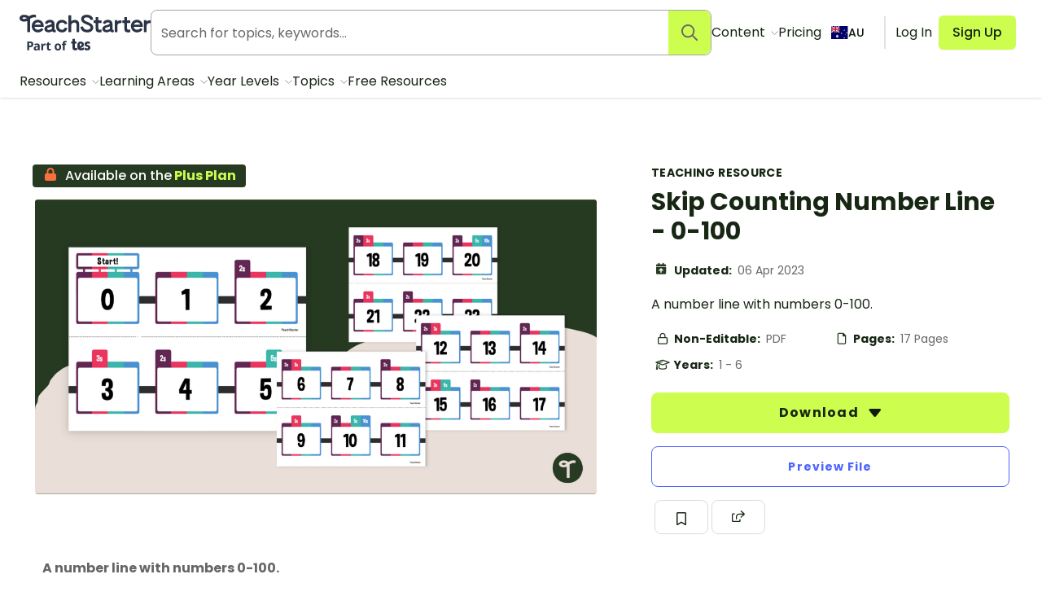

--- FILE ---
content_type: application/javascript; charset=UTF-8
request_url: https://www.teachstarter.com/_nuxt/ae20c7a.modern.js
body_size: 6756
content:
/*! For license information please see LICENSES */
(window.webpackJsonp=window.webpackJsonp||[]).push([[127],{1103:function(t,e,n){"use strict";function o(t,e,n){const o=document.createElement(e);return t&&(o.className=t),n&&n.appendChild(o),o}function r(t,e,n){t.style.width="number"==typeof e?`${e}px`:e,t.style.height="number"==typeof n?`${n}px`:n}n.d(e,"a",(function(){return I}));const l="idle",h="loading",d="loaded",c="error";function m(option,t,e=document){let n=[];if(option instanceof Element)n=[option];else if(option instanceof NodeList||Array.isArray(option))n=Array.from(option);else{const o="string"==typeof option?option:t;o&&(n=Array.from(e.querySelectorAll(o)))}return n}function w(){return!(!navigator.vendor||!navigator.vendor.match(/apple/i))}class f{constructor(t,details){this.type=t,this.defaultPrevented=!1,details&&Object.assign(this,details)}preventDefault(){this.defaultPrevented=!0}}class _{constructor(){this._listeners={},this._filters={},this.pswp=void 0,this.options=void 0}addFilter(t,e,n=100){var o,r,l;this._filters[t]||(this._filters[t]=[]),null===(o=this._filters[t])||void 0===o||o.push({fn:e,priority:n}),null===(r=this._filters[t])||void 0===r||r.sort(((t,e)=>t.priority-e.priority)),null===(l=this.pswp)||void 0===l||l.addFilter(t,e,n)}removeFilter(t,e){this._filters[t]&&(this._filters[t]=this._filters[t].filter((filter=>filter.fn!==e))),this.pswp&&this.pswp.removeFilter(t,e)}applyFilters(t,...e){var n;return null===(n=this._filters[t])||void 0===n||n.forEach((filter=>{e[0]=filter.fn.apply(this,e)})),e[0]}on(t,e){var n,o;this._listeners[t]||(this._listeners[t]=[]),null===(n=this._listeners[t])||void 0===n||n.push(e),null===(o=this.pswp)||void 0===o||o.on(t,e)}off(t,e){var n;this._listeners[t]&&(this._listeners[t]=this._listeners[t].filter((t=>e!==t))),null===(n=this.pswp)||void 0===n||n.off(t,e)}dispatch(t,details){var e;if(this.pswp)return this.pswp.dispatch(t,details);const n=new f(t,details);return null===(e=this._listeners[t])||void 0===e||e.forEach((t=>{t.call(this,n)})),n}}class v{constructor(t,e){if(this.element=o("pswp__img pswp__img--placeholder",t?"img":"div",e),t){const e=this.element;e.decoding="async",e.alt="",e.src=t,e.setAttribute("role","presentation")}this.element.setAttribute("aria-hidden","true")}setDisplayedSize(t,e){this.element&&("IMG"===this.element.tagName?(r(this.element,250,"auto"),this.element.style.transformOrigin="0 0",this.element.style.transform=function(t,e,n){let o=`translate3d(${t}px,${e||0}px,0)`;return void 0!==n&&(o+=` scale3d(${n},${n},1)`),o}(0,0,t/250)):r(this.element,t,e))}destroy(){var t;null!==(t=this.element)&&void 0!==t&&t.parentNode&&this.element.remove(),this.element=null}}class y{constructor(t,e,n){this.instance=e,this.data=t,this.index=n,this.element=void 0,this.placeholder=void 0,this.slide=void 0,this.displayedImageWidth=0,this.displayedImageHeight=0,this.width=Number(this.data.w)||Number(this.data.width)||0,this.height=Number(this.data.h)||Number(this.data.height)||0,this.isAttached=!1,this.hasSlide=!1,this.isDecoding=!1,this.state=l,this.data.type?this.type=this.data.type:this.data.src?this.type="image":this.type="html",this.instance.dispatch("contentInit",{content:this})}removePlaceholder(){this.placeholder&&!this.keepPlaceholder()&&setTimeout((()=>{this.placeholder&&(this.placeholder.destroy(),this.placeholder=void 0)}),1e3)}load(t,e){if(this.slide&&this.usePlaceholder())if(this.placeholder){const t=this.placeholder.element;t&&!t.parentElement&&this.slide.container.prepend(t)}else{const t=this.instance.applyFilters("placeholderSrc",!(!this.data.msrc||!this.slide.isFirstSlide)&&this.data.msrc,this);this.placeholder=new v(t,this.slide.container)}this.element&&!e||this.instance.dispatch("contentLoad",{content:this,isLazy:t}).defaultPrevented||(this.isImageContent()?(this.element=o("pswp__img","img"),this.displayedImageWidth&&this.loadImage(t)):(this.element=o("pswp__content","div"),this.element.innerHTML=this.data.html||""),e&&this.slide&&this.slide.updateContentSize(!0))}loadImage(t){var e,n;if(!this.isImageContent()||!this.element||this.instance.dispatch("contentLoadImage",{content:this,isLazy:t}).defaultPrevented)return;const o=this.element;this.updateSrcsetSizes(),this.data.srcset&&(o.srcset=this.data.srcset),o.src=null!==(e=this.data.src)&&void 0!==e?e:"",o.alt=null!==(n=this.data.alt)&&void 0!==n?n:"",this.state=h,o.complete?this.onLoaded():(o.onload=()=>{this.onLoaded()},o.onerror=()=>{this.onError()})}setSlide(t){this.slide=t,this.hasSlide=!0,this.instance=t.pswp}onLoaded(){this.state=d,this.slide&&this.element&&(this.instance.dispatch("loadComplete",{slide:this.slide,content:this}),this.slide.isActive&&this.slide.heavyAppended&&!this.element.parentNode&&(this.append(),this.slide.updateContentSize(!0)),this.state!==d&&this.state!==c||this.removePlaceholder())}onError(){this.state=c,this.slide&&(this.displayError(),this.instance.dispatch("loadComplete",{slide:this.slide,isError:!0,content:this}),this.instance.dispatch("loadError",{slide:this.slide,content:this}))}isLoading(){return this.instance.applyFilters("isContentLoading",this.state===h,this)}isError(){return this.state===c}isImageContent(){return"image"===this.type}setDisplayedSize(t,e){if(this.element&&(this.placeholder&&this.placeholder.setDisplayedSize(t,e),!this.instance.dispatch("contentResize",{content:this,width:t,height:e}).defaultPrevented&&(r(this.element,t,e),this.isImageContent()&&!this.isError()))){const n=!this.displayedImageWidth&&t;this.displayedImageWidth=t,this.displayedImageHeight=e,n?this.loadImage(!1):this.updateSrcsetSizes(),this.slide&&this.instance.dispatch("imageSizeChange",{slide:this.slide,width:t,height:e,content:this})}}isZoomable(){return this.instance.applyFilters("isContentZoomable",this.isImageContent()&&this.state!==c,this)}updateSrcsetSizes(){if(!this.isImageContent()||!this.element||!this.data.srcset)return;const image=this.element,t=this.instance.applyFilters("srcsetSizesWidth",this.displayedImageWidth,this);(!image.dataset.largestUsedSize||t>parseInt(image.dataset.largestUsedSize,10))&&(image.sizes=t+"px",image.dataset.largestUsedSize=String(t))}usePlaceholder(){return this.instance.applyFilters("useContentPlaceholder",this.isImageContent(),this)}lazyLoad(){this.instance.dispatch("contentLazyLoad",{content:this}).defaultPrevented||this.load(!0)}keepPlaceholder(){return this.instance.applyFilters("isKeepingPlaceholder",this.isLoading(),this)}destroy(){this.hasSlide=!1,this.slide=void 0,this.instance.dispatch("contentDestroy",{content:this}).defaultPrevented||(this.remove(),this.placeholder&&(this.placeholder.destroy(),this.placeholder=void 0),this.isImageContent()&&this.element&&(this.element.onload=null,this.element.onerror=null,this.element=void 0))}displayError(){if(this.slide){var t,e;let n=o("pswp__error-msg","div");n.innerText=null!==(t=null===(e=this.instance.options)||void 0===e?void 0:e.errorMsg)&&void 0!==t?t:"",n=this.instance.applyFilters("contentErrorElement",n,this),this.element=o("pswp__content pswp__error-msg-container","div"),this.element.appendChild(n),this.slide.container.innerText="",this.slide.container.appendChild(this.element),this.slide.updateContentSize(!0),this.removePlaceholder()}}append(){if(this.isAttached||!this.element)return;if(this.isAttached=!0,this.state===c)return void this.displayError();if(this.instance.dispatch("contentAppend",{content:this}).defaultPrevented)return;const t="decode"in this.element;this.isImageContent()?t&&this.slide&&(!this.slide.isActive||w())?(this.isDecoding=!0,this.element.decode().catch((()=>{})).finally((()=>{this.isDecoding=!1,this.appendImage()}))):this.appendImage():this.slide&&!this.element.parentNode&&this.slide.container.appendChild(this.element)}activate(){!this.instance.dispatch("contentActivate",{content:this}).defaultPrevented&&this.slide&&(this.isImageContent()&&this.isDecoding&&!w()?this.appendImage():this.isError()&&this.load(!1,!0),this.slide.holderElement&&this.slide.holderElement.setAttribute("aria-hidden","false"))}deactivate(){this.instance.dispatch("contentDeactivate",{content:this}),this.slide&&this.slide.holderElement&&this.slide.holderElement.setAttribute("aria-hidden","true")}remove(){this.isAttached=!1,this.instance.dispatch("contentRemove",{content:this}).defaultPrevented||(this.element&&this.element.parentNode&&this.element.remove(),this.placeholder&&this.placeholder.element&&this.placeholder.element.remove())}appendImage(){this.isAttached&&(this.instance.dispatch("contentAppendImage",{content:this}).defaultPrevented||(this.slide&&this.element&&!this.element.parentNode&&this.slide.container.appendChild(this.element),this.state!==d&&this.state!==c||this.removePlaceholder()))}}function x(t,e,n,o,r){let l=0;if(e.paddingFn)l=e.paddingFn(n,o,r)[t];else if(e.padding)l=e.padding[t];else{const n="padding"+t[0].toUpperCase()+t.slice(1);e[n]&&(l=e[n])}return Number(l)||0}class S{constructor(t,e,n,o){this.pswp=o,this.options=t,this.itemData=e,this.index=n,this.panAreaSize=null,this.elementSize=null,this.fit=1,this.fill=1,this.vFill=1,this.initial=1,this.secondary=1,this.max=1,this.min=1}update(t,e,n){const o={x:t,y:e};this.elementSize=o,this.panAreaSize=n;const r=n.x/o.x,l=n.y/o.y;this.fit=Math.min(1,r<l?r:l),this.fill=Math.min(1,r>l?r:l),this.vFill=Math.min(1,l),this.initial=this._getInitial(),this.secondary=this._getSecondary(),this.max=Math.max(this.initial,this.secondary,this._getMax()),this.min=Math.min(this.fit,this.initial,this.secondary),this.pswp&&this.pswp.dispatch("zoomLevelsUpdate",{zoomLevels:this,slideData:this.itemData})}_parseZoomLevelOption(t){const e=t+"ZoomLevel",n=this.options[e];if(n)return"function"==typeof n?n(this):"fill"===n?this.fill:"fit"===n?this.fit:Number(n)}_getSecondary(){let t=this._parseZoomLevelOption("secondary");return t||(t=Math.min(1,3*this.fit),this.elementSize&&t*this.elementSize.x>4e3&&(t=4e3/this.elementSize.x),t)}_getInitial(){return this._parseZoomLevelOption("initial")||this.fit}_getMax(){return this._parseZoomLevelOption("max")||Math.max(1,4*this.fit)}}function z(t,e,n){const content=e.createContentFromData(t,n);let o;const{options:r}=e;if(r){let l;o=new S(r,t,-1),l=e.pswp?e.pswp.viewportSize:function(t,e){if(t.getViewportSizeFn){const n=t.getViewportSizeFn(t,e);if(n)return n}return{x:document.documentElement.clientWidth,y:window.innerHeight}}(r,e);const h=function(t,e,n,o){return{x:e.x-x("left",t,e,n,o)-x("right",t,e,n,o),y:e.y-x("top",t,e,n,o)-x("bottom",t,e,n,o)}}(r,l,t,n);o.update(content.width,content.height,h)}return content.lazyLoad(),o&&content.setDisplayedSize(Math.ceil(content.width*o.initial),Math.ceil(content.height*o.initial)),content}class C extends _{getNumItems(){var t;let e=0;const n=null===(t=this.options)||void 0===t?void 0:t.dataSource;n&&"length"in n?e=n.length:n&&"gallery"in n&&(n.items||(n.items=this._getGalleryDOMElements(n.gallery)),n.items&&(e=n.items.length));const o=this.dispatch("numItems",{dataSource:n,numItems:e});return this.applyFilters("numItems",o.numItems,n)}createContentFromData(t,e){return new y(t,this,e)}getItemData(t){var e;const n=null===(e=this.options)||void 0===e?void 0:e.dataSource;let o={};Array.isArray(n)?o=n[t]:n&&"gallery"in n&&(n.items||(n.items=this._getGalleryDOMElements(n.gallery)),o=n.items[t]);let r=o;r instanceof Element&&(r=this._domElementToItemData(r));const l=this.dispatch("itemData",{itemData:r||{},index:t});return this.applyFilters("itemData",l.itemData,t)}_getGalleryDOMElements(t){var e,n;return null!==(e=this.options)&&void 0!==e&&e.children||null!==(n=this.options)&&void 0!==n&&n.childSelector?m(this.options.children,this.options.childSelector,t)||[]:[t]}_domElementToItemData(element){const t={element:element},e="A"===element.tagName?element:element.querySelector("a");if(e){t.src=e.dataset.pswpSrc||e.href,e.dataset.pswpSrcset&&(t.srcset=e.dataset.pswpSrcset),t.width=e.dataset.pswpWidth?parseInt(e.dataset.pswpWidth,10):0,t.height=e.dataset.pswpHeight?parseInt(e.dataset.pswpHeight,10):0,t.w=t.width,t.h=t.height,e.dataset.pswpType&&(t.type=e.dataset.pswpType);const o=element.querySelector("img");var n;if(o)t.msrc=o.currentSrc||o.src,t.alt=null!==(n=o.getAttribute("alt"))&&void 0!==n?n:"";(e.dataset.pswpCropped||e.dataset.cropped)&&(t.thumbCropped=!0)}return this.applyFilters("domItemData",t,element,e)}lazyLoadData(t,e){return z(t,this,e)}}class I extends C{constructor(t){super(),this.options=t||{},this._uid=0,this.shouldOpen=!1,this._preloadedContent=void 0,this.onThumbnailsClick=this.onThumbnailsClick.bind(this)}init(){m(this.options.gallery,this.options.gallerySelector).forEach((t=>{t.addEventListener("click",this.onThumbnailsClick,!1)}))}onThumbnailsClick(t){if(function(t){return"button"in t&&1===t.button||t.ctrlKey||t.metaKey||t.altKey||t.shiftKey}(t)||window.pswp)return;let e={x:t.clientX,y:t.clientY};e.x||e.y||(e=null);let n=this.getClickedIndex(t);n=this.applyFilters("clickedIndex",n,t,this);const o={gallery:t.currentTarget};n>=0&&(t.preventDefault(),this.loadAndOpen(n,o,e))}getClickedIndex(t){if(this.options.getClickedIndexFn)return this.options.getClickedIndexFn.call(this,t);const e=t.target,n=m(this.options.children,this.options.childSelector,t.currentTarget).findIndex((t=>t===e||t.contains(e)));return-1!==n?n:this.options.children||this.options.childSelector?-1:0}loadAndOpen(t,e,n){if(window.pswp||!this.options)return!1;if(!e&&this.options.gallery&&this.options.children){const t=m(this.options.gallery);t[0]&&(e={gallery:t[0]})}return this.options.index=t,this.options.initialPointerPos=n,this.shouldOpen=!0,this.preload(t,e),!0}preload(t,e){const{options:n}=this;e&&(n.dataSource=e);const o=[],r=typeof n.pswpModule;if("function"==typeof(l=n.pswpModule)&&l.prototype&&l.prototype.goTo)o.push(Promise.resolve(n.pswpModule));else{if("string"===r)throw new Error("pswpModule as string is no longer supported");if("function"!==r)throw new Error("pswpModule is not valid");o.push(n.pswpModule())}var l;"function"==typeof n.openPromise&&o.push(n.openPromise()),!1!==n.preloadFirstSlide&&t>=0&&(this._preloadedContent=function(t,e){const n=e.getItemData(t);if(!e.dispatch("lazyLoadSlide",{index:t,itemData:n}).defaultPrevented)return z(n,e,t)}(t,this));const h=++this._uid;Promise.all(o).then((t=>{if(this.shouldOpen){const e=t[0];this._openPhotoswipe(e,h)}}))}_openPhotoswipe(t,e){if(e!==this._uid&&this.shouldOpen)return;if(this.shouldOpen=!1,window.pswp)return;const n="object"==typeof t?new t.default(this.options):new t(this.options);this.pswp=n,window.pswp=n,Object.keys(this._listeners).forEach((t=>{var e;null===(e=this._listeners[t])||void 0===e||e.forEach((e=>{n.on(t,e)}))})),Object.keys(this._filters).forEach((t=>{var e;null===(e=this._filters[t])||void 0===e||e.forEach((filter=>{n.addFilter(t,filter.fn,filter.priority)}))})),this._preloadedContent&&(n.contentLoader.addToCache(this._preloadedContent),this._preloadedContent=void 0),n.on("destroy",(()=>{this.pswp=void 0,delete window.pswp})),n.init()}destroy(){var t;null===(t=this.pswp)||void 0===t||t.destroy(),this.shouldOpen=!1,this._listeners={},m(this.options.gallery,this.options.gallerySelector).forEach((t=>{t.removeEventListener("click",this.onThumbnailsClick,!1)}))}}},1104:function(t,e,n){var content=n(1105);content.__esModule&&(content=content.default),"string"==typeof content&&(content=[[t.i,content,""]]),content.locals&&(t.exports=content.locals);(0,n(28).default)("2f0622d5",content,!0,{sourceMap:!1})},1105:function(t,e,n){var o=n(27)((function(i){return i[1]}));o.push([t.i,".pswp{--pswp-bg:#000;--pswp-placeholder-bg:#222;--pswp-root-z-index:100000;--pswp-preloader-color:rgba(79,79,79,.4);--pswp-preloader-color-secondary:hsla(0,0%,100%,.9);--pswp-icon-color:#fff;--pswp-icon-color-secondary:#4f4f4f;--pswp-icon-stroke-color:#4f4f4f;--pswp-icon-stroke-width:2px;--pswp-error-text-color:var(--pswp-icon-color);contain:layout style size;display:none;height:100%;left:0;opacity:.003;position:fixed;top:0;touch-action:none;width:100%;z-index:var(--pswp-root-z-index);-webkit-tap-highlight-color:rgba(0,0,0,0)}.pswp,.pswp:focus{outline:0}.pswp *{box-sizing:border-box}.pswp img{max-width:none}.pswp--open{display:block}.pswp,.pswp__bg{transform:translateZ(0);will-change:opacity}.pswp__bg{background:var(--pswp-bg);opacity:.005}.pswp,.pswp__scroll-wrap{overflow:hidden}.pswp__bg,.pswp__container,.pswp__content,.pswp__img,.pswp__item,.pswp__scroll-wrap,.pswp__zoom-wrap{height:100%;left:0;position:absolute;top:0;width:100%}.pswp__img,.pswp__zoom-wrap{height:auto;width:auto}.pswp--click-to-zoom.pswp--zoom-allowed .pswp__img{cursor:zoom-in}.pswp--click-to-zoom.pswp--zoomed-in .pswp__img{cursor:move;cursor:grab}.pswp--click-to-zoom.pswp--zoomed-in .pswp__img:active{cursor:grabbing}.pswp--no-mouse-drag.pswp--zoomed-in .pswp__img,.pswp--no-mouse-drag.pswp--zoomed-in .pswp__img:active,.pswp__img{cursor:zoom-out}.pswp__button,.pswp__container,.pswp__counter,.pswp__img{-webkit-user-select:none;-moz-user-select:none;user-select:none}.pswp__item{overflow:hidden;z-index:1}.pswp__hidden{display:none!important}.pswp__content{pointer-events:none}.pswp__content>*{pointer-events:auto}.pswp__error-msg-container{display:grid}.pswp__error-msg{color:var(--pswp-error-text-color);font-size:1em;line-height:1;margin:auto}.pswp .pswp__hide-on-close{opacity:.005;pointer-events:none;transition:opacity var(--pswp-transition-duration) cubic-bezier(.4,0,.22,1);will-change:opacity;z-index:10}.pswp--ui-visible .pswp__hide-on-close{opacity:1;pointer-events:auto}.pswp__button{-webkit-appearance:none;background:none;border:0;box-shadow:none;cursor:pointer;display:block;height:60px;margin:0;opacity:.85;overflow:hidden;padding:0;position:relative;width:50px;-webkit-touch-callout:none}.pswp__button:active,.pswp__button:focus,.pswp__button:hover{background:none;border:0;box-shadow:none;opacity:1;padding:0;transition:none}.pswp__button:disabled{cursor:auto;opacity:.3}.pswp__icn{fill:var(--pswp-icon-color);color:var(--pswp-icon-color-secondary);height:32px;left:9px;overflow:hidden;pointer-events:none;position:absolute;top:14px;width:32px}.pswp__icn-shadow{stroke:var(--pswp-icon-stroke-color);stroke-width:var(--pswp-icon-stroke-width);fill:none}.pswp__icn:focus{outline:0}.pswp__img--with-bg,div.pswp__img--placeholder{background:var(--pswp-placeholder-bg)}.pswp__top-bar{display:flex;flex-direction:row;height:60px;justify-content:flex-end;left:0;pointer-events:none!important;position:absolute;top:0;width:100%;z-index:10}.pswp__top-bar>*{pointer-events:auto;will-change:opacity}.pswp__button--close{margin-right:6px}.pswp__button--arrow{height:100px;margin-top:-50px;position:absolute;top:0;top:50%;width:75px}.pswp__button--arrow:disabled{cursor:default;display:none}.pswp__button--arrow .pswp__icn{background:none;border-radius:0;height:60px;margin-top:-30px;top:50%;width:60px}.pswp--one-slide .pswp__button--arrow{display:none}.pswp--touch .pswp__button--arrow{visibility:hidden}.pswp--has_mouse .pswp__button--arrow{visibility:visible}.pswp__button--arrow--prev{left:0;right:auto}.pswp__button--arrow--next{right:0}.pswp__button--arrow--next .pswp__icn{left:auto;right:14px;transform:scaleX(-1)}.pswp__button--zoom{display:none}.pswp--zoom-allowed .pswp__button--zoom{display:block}.pswp--zoomed-in .pswp__zoom-icn-bar-v{display:none}.pswp__preloader{height:60px;margin-right:auto;overflow:hidden;position:relative;width:50px}.pswp__preloader .pswp__icn{animation:pswp-clockwise .6s linear infinite;opacity:0;transition:opacity .2s linear}.pswp__preloader--active .pswp__icn{opacity:.85}@keyframes pswp-clockwise{0%{transform:rotate(0deg)}to{transform:rotate(1turn)}}.pswp__counter{color:var(--pswp-icon-color);font-size:14px;height:30px;line-height:30px;margin-left:20px;margin-top:15px;opacity:.85;text-shadow:1px 1px 3px var(--pswp-icon-color-secondary)}.pswp--one-slide .pswp__counter{display:none}",""]),o.locals={},t.exports=o},655:function(t,e,n){"use strict";function o(t,e,n){return e in t?Object.defineProperty(t,e,{value:n,enumerable:!0,configurable:!0,writable:!0}):t[e]=n,t}function r(t){for(var e=1;e<arguments.length;e++){var n=null!=arguments[e]?arguments[e]:{},r=Object.keys(n);"function"==typeof Object.getOwnPropertySymbols&&(r=r.concat(Object.getOwnPropertySymbols(n).filter((function(t){return Object.getOwnPropertyDescriptor(n,t).enumerable})))),r.forEach((function(e){o(t,e,n[e])}))}return t}n.d(e,"a",(function(){return h}));var l=function(t,e,n){Object.defineProperty(t,e,{configurable:!0,get:function(){return n},set:function(t){console.warn("tried to set frozen property ".concat(e," with ").concat(t))}})},component={abstract:!0,name:"Fragment",props:{name:{type:String,default:function(){return Math.floor(Date.now()*Math.random()).toString(16)}},html:{type:String,default:null}},mounted:function(){var t=this.$el,e=t.parentNode;t.__isFragment=!0,t.__isMounted=!1;var n=document.createComment("fragment#".concat(this.name,"#head")),o=document.createComment("fragment#".concat(this.name,"#tail"));t.__head=n,t.__tail=o;var i=document.createDocumentFragment();if(i.appendChild(n),Array.from(t.childNodes).forEach((function(e){var n=!e.hasOwnProperty("__isFragmentChild__");i.appendChild(e),n&&(l(e,"parentNode",t),l(e,"__isFragmentChild__",!0))})),i.appendChild(o),this.html){var r=document.createElement("template");r.innerHTML=this.html,Array.from(r.content.childNodes).forEach((function(t){i.appendChild(t)}))}var a=t.nextSibling;e.insertBefore(i,t,!0),e.removeChild(t),l(t,"parentNode",e),l(t,"nextSibling",a),a&&l(a,"previousSibling",t),t.__isMounted=!0},render:function(t){var e=this,n=this.$slots.default;return n&&n.length&&n.forEach((function(t){return t.data=r({},t.data,{attrs:r({fragment:e.name},(t.data||{}).attrs)})})),t("div",{attrs:{fragment:this.name}},n)}};var h=component},741:function(t,e,n){"use strict";var o=n(9),r=n(757).start;o({target:"String",proto:!0,forced:n(758)},{padStart:function(t){return r(this,t,arguments.length>1?arguments[1]:void 0)}})},757:function(t,e,n){"use strict";var o=n(11),r=n(67),l=n(30),h=n(421),d=n(48),c=o(h),m=o("".slice),w=Math.ceil,f=function(t){return function(e,n,o){var h,f,_=l(d(e)),v=r(n),y=_.length,x=void 0===o?" ":l(o);return v<=y||""===x?_:((f=c(x,w((h=v-y)/x.length))).length>h&&(f=m(f,0,h)),t?_+f:f+_)}};t.exports={start:f(!1),end:f(!0)}},758:function(t,e,n){"use strict";var o=n(93);t.exports=/Version\/10(?:\.\d+){1,2}(?: [\w./]+)?(?: Mobile\/\w+)? Safari\//.test(o)}}]);
//# sourceMappingURL=ae20c7a.modern.js.map

--- FILE ---
content_type: application/javascript; charset=UTF-8
request_url: https://www.teachstarter.com/_nuxt/0509977.modern.js
body_size: 25016
content:
/*! For license information please see LICENSES */
(window.webpackJsonp=window.webpackJsonp||[]).push([[103],{1106:function(t,e,r){"use strict";r(876)},1107:function(t,e,r){var o=r(27)((function(i){return i[1]}));o.push([t.i,".gallery[data-v-38421aae]{display:flex;flex-wrap:wrap;margin:.75rem 0}.gallery>*[data-v-38421aae]{flex:1 0 auto;max-width:33.33%;padding:.1875rem}.gallery[data-v-38421aae]>:first-child{flex:1 0 100%;max-width:100%}[data-v-38421aae] img{border-radius:.25rem;overflow:hidden}.preview-img-item[data-fill][data-v-38421aae],.preview-single-img[data-fill][data-v-38421aae]{margin:1rem 0;width:100%}.preview-single-img[data-v-38421aae]{border-radius:.5rem}@media screen and (max-width:32em){.gallery[data-v-38421aae]{display:flex;flex-wrap:nowrap;list-style:none;overflow-x:auto;position:relative;scroll-snap-type:x mandatory;width:100%}.gallery[data-v-38421aae]::-webkit-scrollbar{display:none}.gallery li[data-v-38421aae]{flex:0 0 100%;margin:0 .1875rem;max-width:100%;scroll-snap-align:center}}",""]),o.locals={},t.exports=o},1108:function(t,e,r){"use strict";r(877)},1109:function(t,e,r){var o=r(27)((function(i){return i[1]}));o.push([t.i,".resource-contributor-card:only-of-type>article[data-v-d5f93326]{display:flex;flex-direction:row}",""]),o.locals={},t.exports=o},1110:function(t,e,r){"use strict";r(878)},1111:function(t,e,r){var o=r(27)((function(i){return i[1]}));o.push([t.i,"h1[data-v-096cdc12],h2[data-v-096cdc12]{margin:0}h1[data-v-096cdc12]{font-size:1.875rem}h2[data-v-096cdc12]{font-size:1rem;margin-bottom:.375rem}[data-v-096cdc12] .section{margin:0;padding:1.5rem 0}.section-author .flex[data-v-096cdc12]{align-items:center;padding:.75rem 0}.section-author .flex img[data-v-096cdc12]{margin-right:.75rem}.section-publisher[data-v-096cdc12]{border-bottom:1px solid #eee;border-top:1px solid #eee}.section-publisher .flex[data-v-096cdc12]{margin-top:0}.section-publisher .flex div[data-v-096cdc12]{margin-left:.75rem}.section-player iframe[data-v-096cdc12]{background-color:#f7f7f7}.section-prev-and-next .button[data-v-096cdc12]{max-width:45%}.description[data-v-096cdc12] ul{margin-bottom:.75rem;margin-top:.75rem}.section-comments[data-v-096cdc12]{margin:0 auto;max-width:90rem}.type-podcast header[data-v-096cdc12],.type-video header[data-v-096cdc12]{margin-top:2.25rem}.type-podcast aside figure[data-v-096cdc12],.type-video aside figure[data-v-096cdc12]{margin-top:.75rem}.type-podcast aside figure img[data-v-096cdc12],.type-video aside figure img[data-v-096cdc12]{border-radius:.25rem}aside[data-v-096cdc12] .line-clamp{height:auto}aside h3[data-v-096cdc12]{margin-top:0}.type-video .section-actions[data-v-096cdc12]{padding-bottom:0}.type-podcast .section-actions[data-v-096cdc12]{line-height:1.2;padding-top:.75rem}@media screen and (min-width:40.063em){header[data-v-096cdc12]{margin-top:2.25rem}aside>div[data-v-096cdc12]{padding:1.5rem 0}.section-resource-banner[data-v-096cdc12]{margin-bottom:0}}@media screen and (min-width:64.063em){aside>div[data-v-096cdc12]{position:sticky;top:82px}}@media screen and (min-width:32.063em)and (max-width:48em){.section-actions .pull-right[data-v-096cdc12]{margin-left:0;margin-top:.75rem}}",""]),o.locals={},t.exports=o},1112:function(t,e,r){"use strict";r(879)},1113:function(t,e,r){var o=r(27)((function(i){return i[1]}));o.push([t.i,"h1[data-v-68962a8c],h2[data-v-68962a8c]{margin:0}h1[data-v-68962a8c]{font-size:1.875rem}h2[data-v-68962a8c]{font-size:1rem;margin-bottom:.375rem}[data-v-68962a8c] .section{margin:0;padding:1.5rem 0}.section-author .flex[data-v-68962a8c]{align-items:center;padding:.75rem 0}.section-author .flex img[data-v-68962a8c]{margin-right:.75rem}.section-publisher[data-v-68962a8c]{border-bottom:1px solid #eee;border-top:1px solid #eee}.section-publisher .flex[data-v-68962a8c]{margin-top:0}.section-publisher .flex div[data-v-68962a8c]{margin-left:.75rem}.section-player iframe[data-v-68962a8c]{background-color:#f7f7f7}.section-prev-and-next .button[data-v-68962a8c]{max-width:45%}.description[data-v-68962a8c] ul{margin-bottom:.75rem;margin-top:.75rem}.section-comments[data-v-68962a8c]{margin:0 auto;max-width:90rem}.type-podcast header[data-v-68962a8c],.type-video header[data-v-68962a8c]{margin-top:2.25rem}.type-podcast aside figure[data-v-68962a8c],.type-video aside figure[data-v-68962a8c]{margin-top:.75rem}.type-podcast aside figure img[data-v-68962a8c],.type-video aside figure img[data-v-68962a8c]{border-radius:.25rem}aside[data-v-68962a8c] .line-clamp{height:auto}aside h3[data-v-68962a8c]{margin-top:0}.type-video .section-actions[data-v-68962a8c]{padding-bottom:0}.type-podcast .section-actions[data-v-68962a8c]{line-height:1.2;padding-top:.75rem}@media screen and (min-width:40.063em){header[data-v-68962a8c]{margin-top:2.25rem}aside>div[data-v-68962a8c]{padding:1.5rem 0}.section-resource-banner[data-v-68962a8c]{margin-bottom:0}}@media screen and (min-width:64.063em){aside>div[data-v-68962a8c]{position:sticky;top:82px}}@media screen and (min-width:32.063em)and (max-width:48em){.section-actions .pull-right[data-v-68962a8c]{margin-left:0;margin-top:.75rem}}",""]),o.locals={},t.exports=o},1114:function(t,e,r){"use strict";r(880)},1115:function(t,e,r){var o=r(27)((function(i){return i[1]}));o.push([t.i,'.slanty-text[data-v-5966be98]{align-items:center;display:inline-block;font-family:"doyle",sans-serif;transform:rotate(-2deg);-webkit-transform:rotate(-deg)}',""]),o.locals={},t.exports=o},1116:function(t,e,r){"use strict";r(881)},1117:function(t,e,r){var o=r(27)((function(i){return i[1]}));o.push([t.i,".header[data-v-6a2a8b66]{grid-area:header}.thumbnail[data-v-6a2a8b66]{grid-area:thumbnail}.content[data-v-6a2a8b66]{grid-area:content}.links[data-v-6a2a8b66]{grid-area:links}.recommended[data-v-6a2a8b66]{grid-area:recommended}.section-comments[data-v-6a2a8b66]{grid-area:comments}.section .section-actions[data-v-6a2a8b66]{padding-bottom:0!important}",""]),o.locals={},t.exports=o},1186:function(t,e,r){"use strict";r.r(e);r(18),r(22),r(7),r(13),r(8),r(5),r(6),r(10),r(66),r(23),r(47);var o=r(26),n=r(691),c=r(0),l=r(1),d=r(1103),f=Object(c.defineComponent)({__name:"ImageGalleryImage",props:{image:null,alt:null},emits:["click"],setup:t=>({__sfc:!0})}),m=r(4),v=Object(m.a)(f,(function(){var t,e,r,o,n,c=this,l=c._self._c;c._self._setupProxy;return l("picture",{on:{click:function(t){return c.$emit("click")}}},[null!==(t=c.image.medium)&&void 0!==t&&t.src?l("source",{attrs:{media:"(max-width: 1120px)",srcset:c.image.medium.src}}):c._e(),c._v(" "),l("img",{staticClass:"tw-w-full tw-bg-gray-100 tw-bg-cover tw-bg-center",style:"background-image: url('".concat(null===(e=c.image.thumbnail)||void 0===e?void 0:e.src,"');"),attrs:{src:null===(r=c.image.large)||void 0===r?void 0:r.src,alt:c.alt,width:null===(o=c.image.large)||void 0===o?void 0:o.width,height:null===(n=c.image.large)||void 0===n?void 0:n.height,loading:"eager"}})])}),[],!1,null,null,null).exports,h=(r(1104),Object(c.defineComponent)({__name:"ImageGallery",props:{name:null,type:null,images:null,fill:{type:Boolean},showOnlyMainImage:{type:Boolean},eventParams:null},setup(t){var e=t,o=Object(l.ref)(!1),n=Object(l.ref)(null),c=Object(l.computed)((()=>e.images.map((image=>{var t,r,o;return(null===(t=image.large)||void 0===t?void 0:t.src)||(null===(r=image.large)||void 0===r?void 0:r.thumbnail)?{src:image.large.src||image.large.thumbnail,w:image.large.width,h:image.large.height,alt:"".concat(null!==(o=e.name)&&void 0!==o?o:"Gallery image ".concat(image.large.id))}:null}))));Object(l.onMounted)((()=>{f()})),Object(l.onBeforeUnmount)((()=>{n.value&&0!==Object.keys(n.value).length&&n.value.destroy()}));var f=()=>{var t,e,l={dataSource:c.value,tapToClose:!1,showAnimationDuration:150,hideAnimationDuration:150,pswpModule:()=>r.e(168).then(r.bind(null,1185))};n.value=new d.a(l),null===(t=n.value)||void 0===t||t.on("close",(()=>{o.value=!1})),null===(e=n.value)||void 0===e||e.init()},m=Object(l.computed)((()=>e.images.length>0?e.images[0].large||e.images[0].medium:null));return{__sfc:!0,props:e,lightboxOpen:o,lightbox:n,photoSwipeImages:c,loadPhotoSwipeLightBox:f,mainImage:m,openGallery:()=>{var t;n.value&&(null===(t=n.value)||void 0===t||t.loadAndOpen(0),o.value=!0)},ImageGalleryImage:v}}})),w=(r(1106),Object(m.a)(h,(function(){var t=this,e=t._self._c,r=t._self._setupProxy;return e("div",[t.showOnlyMainImage&&t.images.length>0&&r.mainImage?e("figure",{staticClass:"tw-w-full"},[e(r.ImageGalleryImage,{attrs:{image:t.images[0],alt:"".concat(t.name," ").concat(t.type)},on:{click:function(t){return r.openGallery()}}})],1):e("ul",{staticClass:"gallery !tw-mt-0"},[t._l(t.images,(function(image,o){var n,c,l,d;return[e("li",{key:o},0===o?[e("figure",{staticClass:"tw-w-full"},[e(r.ImageGalleryImage,{attrs:{image:image,alt:"".concat(t.name," ").concat(t.type)},on:{click:function(t){return r.openGallery()}}})],1)]:[e("figure",{staticClass:"tw-w-full"},[null!==(n=image.medium)&&void 0!==n&&n.src?e("img",{attrs:{src:null===(c=image.medium)||void 0===c?void 0:c.src,alt:"".concat(t.name," ").concat(t.type),width:null===(l=image.medium)||void 0===l?void 0:l.width,height:null===(d=image.medium)||void 0===d?void 0:d.height},on:{click:function(t){return r.openGallery()}}}):t._e()])])]}))],2),t._v(" "),e("div",{class:{"overlay show":r.lightboxOpen}})])}),[],!1,null,"38421aae",null).exports),y=r(656),_=r(781),x=Object(c.defineComponent)({__name:"ResourceContributorCard",props:{contributorType:null,resourceContributor:null},setup:t=>({__sfc:!0})}),C=(r(1108),Object(m.a)(x,(function(){var t=this,e=t._self._c;t._self._setupProxy;return e("section",{staticClass:"resource-contributor-card tw-w-100 tw-grow only:tw-m-0 odd:tw-mr-0 even:tw-ml-0 md:odd:tw-mr-6 md:even:tw-ml-6"},[e("h3",[t._v(t._s(t.contributorType))]),t._v(" "),e("article",{staticClass:"tw-border-cream-500 tw-mt-6 tw-overflow-hidden tw-rounded-lg tw-border tw-border-solid tw-border-gray-300 tw-p-6 tw-shadow-lg"},[t.resourceContributor.photo?e("img",{staticClass:"tw-w-30 tw-h-30 tw-rounded-full",attrs:{src:t.resourceContributor.photo,alt:t.resourceContributor.display_name}}):t._e(),t._v(" "),e("div",[e("h3",[t._v(t._s(t.resourceContributor.display_name))]),t._v(" "),e("span",{staticClass:"tw-gray-700 tw-text-base"},[t._v(t._s(t.resourceContributor.occupation))]),t._v(" "),e("p",{staticClass:"tw-gray-700 tw-text-base"},[t._v(t._s(t.resourceContributor.description))])])])])}),[],!1,null,"d5f93326",null).exports),k=Object(c.defineComponent)({__name:"ResourceContributors",props:{resource:null},setup:t=>({__sfc:!0,ResourceContributorCard:C})}),O=(r(1110),Object(m.a)(k,(function(){var t=this,e=t._self._c,r=t._self._setupProxy;return e("div",{staticClass:"tw-flex tw-flex-col md:tw-flex-row md:tw-justify-between"},[t.resource.author?e(r.ResourceContributorCard,{attrs:{"contributor-type":"Resource Author","resource-contributor":t.resource.author}}):t._e(),t._v(" "),t.resource.designer?e(r.ResourceContributorCard,{attrs:{"contributor-type":"Resource Designer","resource-contributor":t.resource.designer}}):t._e()],1)}),[],!1,null,"096cdc12",null).exports),j=Object(c.defineComponent)({__name:"VocabList",props:{vocabList:null,country:{default:"us"}},setup(t){var e=Object(l.useStore)(),r=Object(l.computed)((()=>e.getters.deviceId));return{__sfc:!0,$store:e,deviceId:r}}}),P=Object(m.a)(j,(function(){var t=this,e=t._self._c,r=t._self._setupProxy;return e("section",{staticClass:"section"},[e("header",[e("h3",[t._v("\n      "+t._s(t.vocabList.name)+"\n    ")])]),t._v(" "),e("ul",{staticClass:"tw-columns-2 tw-rounded tw-border tw-border-solid tw-border-gray-200 tw-px-3 tw-pb-3 tw-pt-1.5 md:tw-columns-3"},t._l(t.vocabList.words,(function(r){return e("li",{key:r,staticClass:"tw-px-0 tw-py-1.5"},[t._v("\n      "+t._s(r)+"\n    ")])})),0),t._v(" "),e("p",[e("a",{attrs:{href:t.$config.wpURL+"/"+t.country+"/widget/word-search/?vocab_list_id="+t.vocabList.id+"&title="+encodeURIComponent(t.vocabList.name)+"&amp_device_id="+r.deviceId,title:"Go to Word Search widget"}},[t._v("\n      Create a Word Search with these words →\n    ")])])])}),[],!1,null,null,null).exports,L=r(690),S=r(701),T=Object(c.defineComponent)({__name:"ResourceFooter",props:{resource:null},setup(t){var{$isFlagOn:e}=Object(l.useContext)(),r=Object(l.useStore)(),o=Object(l.computed)((()=>r.getters.isAuthenticated));return{__sfc:!0,$isFlagOn:e,store:r,isAuthenticated:o,ResourceContributors:O,VocabList:P,DownloadLink:L.a,CurriculumList:S.a}}}),D=(r(1112),Object(m.a)(T,(function(){var t=this,e=t._self._c,r=t._self._setupProxy;return e("div",[t.resource.vocab_list?e(r.VocabList,{attrs:{"vocab-list":t.resource.vocab_list,country:t.resource.country}}):t._e(),t._v(" "),r.isAuthenticated&&t.resource.files?e("section",{staticClass:"section section-download"},[e("h3",[t._v("Select a download")]),t._v(" "),e("div",{staticClass:"box no-padding"},[e(r.DownloadLink,{attrs:{files:t.resource.files,"resource-type":t.resource.type,"is-free":t.resource.is_free,"event-params":t.resource.event_params,position:"Content | Select a download","click-type":"Text Link","click-text":""}})],1)]):t._e(),t._v(" "),t.resource.curriculums&&t.resource.curriculums.length>0?e("section",{staticClass:"section section-curriculum tw-block lg:tw-hidden"},[e("h3",[t._v("Curriculum")]),t._v(" "),e(r.CurriculumList,{attrs:{curriculums:t.resource.curriculums}})],1):t._e(),t._v(" "),r.$isFlagOn("hide-resource-contributors")?t._e():e(r.ResourceContributors,{staticClass:"!tw-mb-8",attrs:{resource:t.resource}}),t._v(" "),t.resource.publisher?e("section",{staticClass:"section section-publisher !tw-mb-8 !tw-border-none"},[e("div",{staticClass:"flex"},[t.resource.publisher&&t.resource.publisher.logo?e("figure",[e("img",{staticClass:"circle",attrs:{src:t.resource.publisher.logo_square,height:"42",width:"42",alt:t.resource.publisher.name}})]):t._e(),t._v(" "),e("div",[e("h3",[t._v(t._s(t.resource.publisher.name))]),t._v(" "),e("p",[t._v(t._s(t.resource.publisher.excerpt))])])])]):t._e()],1)}),[],!1,null,"68962a8c",null).exports),E=r(675),I=r(69),A=r(108),U=Object(c.defineComponent)({__name:"ResourcePagePlanCta",props:{isFreeResource:{type:[Boolean,null]}},setup(t){var{$config:e,i18n:r}=Object(l.useContext)(),o=Object(l.useStore)(),n=Object(l.computed)((()=>o.getters.loggedInUser)),c=Object(l.computed)((()=>{var t,e;return!n.value||"free"===(null===(e=null===(t=n.value)||void 0===t?void 0:t.subscription)||void 0===e?void 0:e.code)})),d=Object(l.useRoute)();return{__sfc:!0,$config:e,i18n:r,store:o,user:n,isFreeUser:c,route:d,TLinkButton:A.a}}}),F=(r(1114),Object(m.a)(U,(function(){var t=this,e=t._self._c,r=t._self._setupProxy;return e("section",[!t.isFreeResource&&r.isFreeUser?e("div",{staticClass:"tw-rounded-lg tw-bg-chalkboard tw-bg-chalkboard-grid tw-bg-cover tw-p-8 tw-text-center tw-text-white",attrs:{id:"plans-signup-header"}},[t._m(0),t._v(" "),e(r.TLinkButton,{staticClass:"tw-mt-4 tw-px-5 tw-py-3 tw-text-sm !tw-font-medium tw-shadow-xl sm:tw-px-6",attrs:{to:t.localePath("/plans/"),title:"Create a Teach Starter account",variant:"primary"}},[t._v("\n      Compare Plans & Sign Up\n    ")])],1):t.isFreeResource&&!r.user?e("div",{staticClass:"tw-rounded-lg tw-bg-sherbert tw-bg-sherbert-grid tw-bg-cover tw-p-8 tw-text-center tw-text-chalkboard",attrs:{id:"plans-signup-header"}},[t._m(1),t._v(" "),e(r.TLinkButton,{staticClass:"tw-mt-4 tw-px-5 tw-py-3 tw-text-sm !tw-font-medium tw-shadow-xl sm:tw-px-6",attrs:{to:t.localePath("/plans/"),title:"Create a Teach Starter account",variant:"primary"}},[t._v("\n      Compare Plans & Sign Up\n    ")])],1):t._e()])}),[function(){var t=this,e=t._self._c;t._self._setupProxy;return e("h2",{staticClass:"tw-m-auto tw-max-w-md tw-text-3xl tw-font-bold"},[t._v("\n      Subscribe to the\n      "),e("span",{staticClass:"slanty-text tw-bg-orange tw-px-2 tw-py-1 tw-font-medium tw-text-white"},[t._v("\n        Plus Plan\n      ")]),t._v("\n      to download this resource!\n    ")])},function(){var t=this,e=t._self._c;t._self._setupProxy;return e("h2",{staticClass:"tw-m-auto tw-max-w-md tw-text-3xl tw-font-bold"},[t._v("\n      Subscribe to the\n      "),e("span",{staticClass:"slanty-text tw-bg-orange tw-px-2 tw-py-1 tw-font-medium tw-text-white"},[t._v("\n        Free Plan\n      ")]),t._v("\n      to download this resource!\n    ")])}],!1,null,"5966be98",null).exports),$=(r(158),r(159),r(160),r(161),r(162),r(163),r(164),r(165),r(166),r(167),r(168),r(169),r(170),r(171),r(172),r(173),r(741),r(699)),R=r(708),N=r(271),M=r(272),B=Object(c.defineComponent)({__name:"CustomTextForm",emits:["updateCustomText","download"],setup(t,e){var{emit:r}=e;return{__sfc:!0,customText:Object(l.ref)(""),emit:r,updateCustomText:function(t){var e=t.replace(/[^a-z0-9]+/gi,"");r("updateCustomText",e)},TLabel:N.a,TInput:M.a}}}),G=Object(m.a)(B,(function(){var t=this,e=t._self._c,r=t._self._setupProxy;return e("div",{staticClass:"tw-w-full"},[e("h2",{staticClass:"tw-mt-6 tw-text-lg tw-font-bold"},[t._v("Add your custom title")]),t._v(" "),e("p",{staticClass:"tw-text-base tw-font-normal tw-text-gray-700"},[t._v("\n    Create a custom title sign to display in your classroom. Each letter will be displayed on an\n    individual page for you to print and cut to create your sign. Punctuation will be added to the\n    end of the PDF, to print as needed.\n  ")]),t._v(" "),e(r.TLabel,{attrs:{for:"custom_text"}},[t._v("Custom title (max 30 characters)")]),t._v(" "),e(r.TInput,{staticClass:"tw-mt-1.5",attrs:{id:"custom_text",type:"text",placeholder:"Add your title here",maxlength:"30"},on:{input:function(t){return r.updateCustomText(r.customText)}},model:{value:r.customText,callback:function(t){r.customText=t},expression:"customText"}}),t._v(" "),e("p",{staticClass:"tw-mt-2 tw-text-sm tw-font-normal tw-text-gray-500"},[t._v("\n    Download the PDF to view the file\n  ")])],1)}),[],!1,null,null,null).exports,z=Object(c.defineComponent)({__name:"ResourceHeaderProperty",props:{icon:null,title:null,dataCy:null,resourceProperty:null,eventParams:null},setup(t){var e=t,r=Object(l.useStore)();return{__sfc:!0,store:r,props:e,showCurriculumModal:function(){r.dispatch("modals/show","resourceCurriculum")}}}}),V=Object(m.a)(z,(function(){var t=this,e=t._self._c,r=t._self._setupProxy;return e("div",t._g({staticClass:"tw-flex"},t.$listeners),[e("span",{},[e("svg",{attrs:{width:"28",height:"28",role:"img","aria-label":t.title}},[e("title",[t._v(t._s(t.title))]),t._v(" "),e("use",{attrs:{"xlink:href":"/images/fa-icons.svg#".concat(t.icon)}})])]),t._v(" "),"curriculum"===t.dataCy?e("button",{staticClass:"tw-mb-0 tw-mt-1 tw-text-left tw-text-sm",on:{click:function(t){return r.showCurriculumModal()}}},[e("span",{staticClass:"tw-cursor-pointer tw-font-bold !tw-text-link",attrs:{"data-cy":t.dataCy}},[t._v("\n      "+t._s(t.title)+": \n    ")]),t._v(" "),e("span",{staticClass:"tw-text-gray-500"},[t._v(t._s(t.resourceProperty))])]):e("p",{staticClass:"tw-mb-0 tw-mt-1 tw-text-sm"},[e("span",{staticClass:"tw-font-bold tw-text-tsblack",attrs:{"data-cy":t.dataCy}},[t._v(t._s(t.title)+": ")]),t._v(" "),e("span",{staticClass:"tw-text-gray-500"},[t._v(t._s(t.resourceProperty))])])])}),[],!1,null,null,null).exports,H=r(34),Y=r(707),W=r(64);function J(t){return J="function"==typeof Symbol&&"symbol"==typeof Symbol.iterator?function(t){return typeof t}:function(t){return t&&"function"==typeof Symbol&&t.constructor===Symbol&&t!==Symbol.prototype?"symbol":typeof t},J(t)}function K(){K=function(){return e};var t,e={},r=Object.prototype,o=r.hasOwnProperty,n=Object.defineProperty||function(t,e,r){t[e]=r.value},i="function"==typeof Symbol?Symbol:{},a=i.iterator||"@@iterator",c=i.asyncIterator||"@@asyncIterator",u=i.toStringTag||"@@toStringTag";function l(t,e,r){return Object.defineProperty(t,e,{value:r,enumerable:!0,configurable:!0,writable:!0}),t[e]}try{l({},"")}catch(t){l=function(t,e,r){return t[e]=r}}function d(t,e,r,o){var i=e&&e.prototype instanceof y?e:y,a=Object.create(i.prototype),c=new D(o||[]);return n(a,"_invoke",{value:P(t,r,c)}),a}function f(t,e,r){try{return{type:"normal",arg:t.call(e,r)}}catch(t){return{type:"throw",arg:t}}}e.wrap=d;var m="suspendedStart",v="suspendedYield",h="executing",s="completed",w={};function y(){}function _(){}function x(){}var p={};l(p,a,(function(){return this}));var C=Object.getPrototypeOf,k=C&&C(C(E([])));k&&k!==r&&o.call(k,a)&&(p=k);var g=x.prototype=y.prototype=Object.create(p);function O(t){["next","throw","return"].forEach((function(e){l(t,e,(function(t){return this._invoke(e,t)}))}))}function j(t,e){function r(n,c,i,a){var l=f(t[n],t,c);if("throw"!==l.type){var u=l.arg,d=u.value;return d&&"object"==J(d)&&o.call(d,"__await")?e.resolve(d.__await).then((function(t){r("next",t,i,a)}),(function(t){r("throw",t,i,a)})):e.resolve(d).then((function(t){u.value=t,i(u)}),(function(t){return r("throw",t,i,a)}))}a(l.arg)}var c;n(this,"_invoke",{value:function(t,o){function n(){return new e((function(e,n){r(t,o,e,n)}))}return c=c?c.then(n,n):n()}})}function P(e,r,o){var n=m;return function(i,a){if(n===h)throw new Error("Generator is already running");if(n===s){if("throw"===i)throw a;return{value:t,done:!0}}for(o.method=i,o.arg=a;;){var c=o.delegate;if(c){var u=L(c,o);if(u){if(u===w)continue;return u}}if("next"===o.method)o.sent=o._sent=o.arg;else if("throw"===o.method){if(n===m)throw n=s,o.arg;o.dispatchException(o.arg)}else"return"===o.method&&o.abrupt("return",o.arg);n=h;var p=f(e,r,o);if("normal"===p.type){if(n=o.done?s:v,p.arg===w)continue;return{value:p.arg,done:o.done}}"throw"===p.type&&(n=s,o.method="throw",o.arg=p.arg)}}}function L(e,r){var o=r.method,n=e.iterator[o];if(n===t)return r.delegate=null,"throw"===o&&e.iterator.return&&(r.method="return",r.arg=t,L(e,r),"throw"===r.method)||"return"!==o&&(r.method="throw",r.arg=new TypeError("The iterator does not provide a '"+o+"' method")),w;var i=f(n,e.iterator,r.arg);if("throw"===i.type)return r.method="throw",r.arg=i.arg,r.delegate=null,w;var a=i.arg;return a?a.done?(r[e.resultName]=a.value,r.next=e.nextLoc,"return"!==r.method&&(r.method="next",r.arg=t),r.delegate=null,w):a:(r.method="throw",r.arg=new TypeError("iterator result is not an object"),r.delegate=null,w)}function S(t){var e={tryLoc:t[0]};1 in t&&(e.catchLoc=t[1]),2 in t&&(e.finallyLoc=t[2],e.afterLoc=t[3]),this.tryEntries.push(e)}function T(t){var e=t.completion||{};e.type="normal",delete e.arg,t.completion=e}function D(t){this.tryEntries=[{tryLoc:"root"}],t.forEach(S,this),this.reset(!0)}function E(e){if(e||""===e){var r=e[a];if(r)return r.call(e);if("function"==typeof e.next)return e;if(!isNaN(e.length)){var n=-1,i=function r(){for(;++n<e.length;)if(o.call(e,n))return r.value=e[n],r.done=!1,r;return r.value=t,r.done=!0,r};return i.next=i}}throw new TypeError(J(e)+" is not iterable")}return _.prototype=x,n(g,"constructor",{value:x,configurable:!0}),n(x,"constructor",{value:_,configurable:!0}),_.displayName=l(x,u,"GeneratorFunction"),e.isGeneratorFunction=function(t){var e="function"==typeof t&&t.constructor;return!!e&&(e===_||"GeneratorFunction"===(e.displayName||e.name))},e.mark=function(t){return Object.setPrototypeOf?Object.setPrototypeOf(t,x):(t.__proto__=x,l(t,u,"GeneratorFunction")),t.prototype=Object.create(g),t},e.awrap=function(t){return{__await:t}},O(j.prototype),l(j.prototype,c,(function(){return this})),e.AsyncIterator=j,e.async=function(t,r,o,n,i){void 0===i&&(i=Promise);var a=new j(d(t,r,o,n),i);return e.isGeneratorFunction(r)?a:a.next().then((function(t){return t.done?t.value:a.next()}))},O(g),l(g,u,"Generator"),l(g,a,(function(){return this})),l(g,"toString",(function(){return"[object Generator]"})),e.keys=function(t){var e=Object(t),r=[];for(var o in e)r.push(o);return r.reverse(),function t(){for(;r.length;){var o=r.pop();if(o in e)return t.value=o,t.done=!1,t}return t.done=!0,t}},e.values=E,D.prototype={constructor:D,reset:function(e){if(this.prev=0,this.next=0,this.sent=this._sent=t,this.done=!1,this.delegate=null,this.method="next",this.arg=t,this.tryEntries.forEach(T),!e)for(var r in this)"t"===r.charAt(0)&&o.call(this,r)&&!isNaN(+r.slice(1))&&(this[r]=t)},stop:function(){this.done=!0;var t=this.tryEntries[0].completion;if("throw"===t.type)throw t.arg;return this.rval},dispatchException:function(e){if(this.done)throw e;var r=this;function n(o,n){return a.type="throw",a.arg=e,r.next=o,n&&(r.method="next",r.arg=t),!!n}for(var c=this.tryEntries.length-1;c>=0;--c){var i=this.tryEntries[c],a=i.completion;if("root"===i.tryLoc)return n("end");if(i.tryLoc<=this.prev){var l=o.call(i,"catchLoc"),u=o.call(i,"finallyLoc");if(l&&u){if(this.prev<i.catchLoc)return n(i.catchLoc,!0);if(this.prev<i.finallyLoc)return n(i.finallyLoc)}else if(l){if(this.prev<i.catchLoc)return n(i.catchLoc,!0)}else{if(!u)throw new Error("try statement without catch or finally");if(this.prev<i.finallyLoc)return n(i.finallyLoc)}}}},abrupt:function(t,e){for(var r=this.tryEntries.length-1;r>=0;--r){var n=this.tryEntries[r];if(n.tryLoc<=this.prev&&o.call(n,"finallyLoc")&&this.prev<n.finallyLoc){var i=n;break}}i&&("break"===t||"continue"===t)&&i.tryLoc<=e&&e<=i.finallyLoc&&(i=null);var a=i?i.completion:{};return a.type=t,a.arg=e,i?(this.method="next",this.next=i.finallyLoc,w):this.complete(a)},complete:function(t,e){if("throw"===t.type)throw t.arg;return"break"===t.type||"continue"===t.type?this.next=t.arg:"return"===t.type?(this.rval=this.arg=t.arg,this.method="return",this.next="end"):"normal"===t.type&&e&&(this.next=e),w},finish:function(t){for(var e=this.tryEntries.length-1;e>=0;--e){var r=this.tryEntries[e];if(r.finallyLoc===t)return this.complete(r.completion,r.afterLoc),T(r),w}},catch:function(t){for(var e=this.tryEntries.length-1;e>=0;--e){var r=this.tryEntries[e];if(r.tryLoc===t){var o=r.completion;if("throw"===o.type){var n=o.arg;T(r)}return n}}throw new Error("illegal catch attempt")},delegateYield:function(e,r,o){return this.delegate={iterator:E(e),resultName:r,nextLoc:o},"next"===this.method&&(this.arg=t),w}},e}function Z(t,e,r,o,n,c,l){try{var d=t[c](l),f=d.value}catch(t){return void r(t)}d.done?e(f):Promise.resolve(f).then(o,n)}function Q(t,e){var r=Object.keys(t);if(Object.getOwnPropertySymbols){var o=Object.getOwnPropertySymbols(t);e&&(o=o.filter((function(e){return Object.getOwnPropertyDescriptor(t,e).enumerable}))),r.push.apply(r,o)}return r}function X(t,e,r){var i;return i=function(t,e){if("object"!=J(t)||!t)return t;var r=t[Symbol.toPrimitive];if(void 0!==r){var i=r.call(t,e||"default");if("object"!=J(i))return i;throw new TypeError("@@toPrimitive must return a primitive value.")}return("string"===e?String:Number)(t)}(e,"string"),(e="symbol"==J(i)?i:String(i))in t?Object.defineProperty(t,e,{value:r,enumerable:!0,configurable:!0,writable:!0}):t[e]=r,t}var tt={name:"PreviewButton",props:{resourceId:{type:Number,default:null},resourceEditable:{type:Boolean,default:!1},disabled:{type:Boolean,default:!1}},data:function(){return{isLoading:!1,previewString:""}},computed:function(t){for(var e=1;e<arguments.length;e++){var r=null!=arguments[e]?arguments[e]:{};e%2?Q(Object(r),!0).forEach((function(e){X(t,e,r[e])})):Object.getOwnPropertyDescriptors?Object.defineProperties(t,Object.getOwnPropertyDescriptors(r)):Q(Object(r)).forEach((function(e){Object.defineProperty(t,e,Object.getOwnPropertyDescriptor(r,e))}))}return t}({},Object(o.mapGetters)(["resource","loggedInUser"])),methods:{loadPreview:function(){var t,e=this;return(t=K().mark((function t(){var r;return K().wrap((function(t){for(;;)switch(t.prev=t.next){case 0:if(t.prev=0,e.previewString){t.next=6;break}return t.next=4,e.$axios.$get("/public/v1/resource/preview",{params:{id:e.resourceId}});case 4:r=t.sent,e.previewString=r;case 6:e.$store.dispatch("toggleResourcePreview",e.previewString),e.eventResourcePreviewed(),t.next=14;break;case 10:t.prev=10,t.t0=t.catch(0),console.error(t.t0),e.$store.dispatch("setToast",{content:"Something went wrong trying to preview this resource. Please try again later."});case 14:case"end":return t.stop()}}),t,null,[[0,10]])})),function(){var e=this,r=arguments;return new Promise((function(o,n){var c=t.apply(e,r);function l(t){Z(c,o,n,l,d,"next",t)}function d(t){Z(c,o,n,l,d,"throw",t)}l(void 0)}))})()},eventResourcePreviewed:function(){this.resource.event_params&&"Teaching Resource"===this.resource.event_params.Page_Type_Name&&this.$mzAnalyticsApi({event:"click",name:"resource.preview",productArea:"resources",entityType:this.resource.type,entityId:this.resource.id})}}},et=tt,ot=Object(m.a)(et,(function(){var t=this,e=t._self._c;return e("div",{class:["tw-w-full",{"sm:tw-w-[48%] lg:tw-w-full":!t.resourceEditable}]},[e("button",{staticClass:"button button-block button-outlined",attrs:{disabled:t.disabled},on:{click:t.loadPreview}},[t._v("\n    Preview File\n  ")])])}),[],!1,null,null,null).exports,nt=Object(c.defineComponent)({__name:"ResourceHeader",props:{resource:null},setup(t){var e=t,{i18n:r}=Object(l.useContext)(),o=Object(l.ref)(""),n=Object(l.useStore)(),c=Object(l.computed)((()=>n.getters.isAuthenticated)),d=Object(l.computed)((()=>n.getters.userDownloadPermissions)),f=Object(l.computed)((()=>!!e.resource.tags&&Object.values(e.resource.tags).some((t=>"differentiated"===t.slug)))),m=Object(l.computed)((()=>{var t;return(null===(t=d.value)||void 0===t?void 0:t.length)>0&&200===d.value[0].status})),v=Object(l.computed)((()=>{var t=e.resource.files.filter((t=>"not editable"===t.downloadable_file_type&&t.format)).map((t=>Object(W.a)(t.format)));return[...new Set(t)].join(", ")})),h=Object(l.computed)((()=>{var t=e.resource.files.filter((t=>"editable"===t.downloadable_file_type&&t.format)).map((t=>Object(W.a)(t.format)));return[...new Set(t)].join(", ")})),w=Object(l.computed)((()=>e.resource.curriculums.map((t=>!!t.name&&Y.a[t.name])).filter(Boolean).join(", "))),y=Object(l.computed)((()=>"us"===r.locale?e.resource.year_levels_range.replace("P ","PK"):e.resource.year_levels_range.replace("Preschool/Kindergarten","K"))),_=Object(l.computed)((()=>Object(H.c)(r.tc("customizable")))),x=Object(l.computed)((()=>{var t;return"".concat(e.resource.page_count," ").concat(Object(H.b)(Object(H.e)("page",null!==(t=e.resource.page_count)&&void 0!==t?t:0))," ")})),C=Object(l.computed)((()=>!!e.resource.tags&&Object.values(e.resource.tags).some((t=>"Printable Letters"===t.name&&1===e.resource.files.length&&"pdf"===e.resource.files[0].format&&e.resource.page_count?e.resource.page_count>=62:0)))),k=Object(l.computed)((()=>{var t,o;return(null===(o=null===(t=e.resource)||void 0===t?void 0:t.year_levels_range)||void 0===o?void 0:o.length)>1?r.tc("grade_label")+"s":r.tc("grade_label")})),O=Object(l.computed)((()=>{var t=new Date(e.resource.modified),r=t.getDate().toString().padStart(2,"0"),o=["Jan","Feb","Mar","Apr","May","Jun","Jul","Aug","Sep","Oct","Nov","Dec"][t.getMonth()],n=t.getFullYear();return"".concat(r," ").concat(o," ").concat(n)}));return{__sfc:!0,i18n:r,props:e,customTextDownload:o,store:n,isAuthenticated:c,userDownloadPermissions:d,isDifferentaited:f,canUserDownloadFirstItem:m,nonEditableFileTypes:v,editableFileTypes:h,resourceCurriculums:w,formatYearLevels:y,customisableTitleCase:_,pluralisePageCount:x,checkAllowsCustomText:C,gradeLabel:k,formatUpdatedDate:O,updateCustomText:function(t){o.value=t},ActionButtons:$.a,DownloadButton:R.a,CustomTextForm:G,ResourceHeaderProperty:V,isEditableResource:W.b,PreviewButton:ot}}}),at=Object(m.a)(nt,(function(){var t=this,e=t._self._c,r=t._self._setupProxy;return e("div",[e("header",[e("div",{staticClass:"tw-m-0 tw-text-sm tw-font-bold tw-uppercase tw-tracking-wide"},[t._v("\n      "+t._s(t.resource.type.replace("-"," "))+"\n    ")]),t._v(" "),e("h1",{staticClass:"tw-mt-2 tw-font-sans tw-text-2xl tw-font-bold xl:tw-text-3xl"},[t._v("\n      "+t._s(t.resource.name)+"\n    ")])]),t._v(" "),e("ul",{staticClass:"tw-my-4 tw-flex tw-list-none tw-flex-col sm:tw-flex-row"},[t.resource.modified?e("li",{staticClass:"tw-p-0"},[e(r.ResourceHeaderProperty,{attrs:{title:"Updated",icon:"updated","resource-property":r.formatUpdatedDate,"data-cy":"updatedDate"}})],1):t._e()]),t._v(" "),e("p",{staticClass:"tw-text-base"},[t._v(t._s(t.resource.excerpt))]),t._v(" "),e("ul",{staticClass:"tw-mb-4 tw-w-full tw-list-none tw-p-0 md:tw-flex md:tw-flex-wrap"},[r.editableFileTypes.length>0?e("li",{staticClass:"tw-mb-1 tw-p-0 md:tw-w-1/2"},[e(r.ResourceHeaderProperty,{attrs:{title:"Editable",icon:"editable","resource-property":r.editableFileTypes,"data-cy":"editableFileTypes"}})],1):t._e(),t._v(" "),r.nonEditableFileTypes.length>0?e("li",{staticClass:"tw-mb-1 tw-p-0 md:tw-w-1/2"},[e(r.ResourceHeaderProperty,{attrs:{title:"Non-Editable",icon:"noneditable","resource-property":r.nonEditableFileTypes,"data-cy":"nonEditableFileTypes"}})],1):t._e(),t._v(" "),t.resource.page_count?e("li",{staticClass:"tw-mb-1 tw-p-0 md:tw-w-1/2"},[e(r.ResourceHeaderProperty,{attrs:{title:"Pages",icon:"pages","resource-property":r.pluralisePageCount,"page-count":t.resource.page_count,"data-cy":"pageCount"}})],1):t._e(),t._v(" "),t.resource.curriculums.length>0?e("li",{staticClass:"tw-mb-1 tw-p-0 md:tw-w-1/2"},[e(r.ResourceHeaderProperty,{attrs:{title:"Curriculum",icon:"curriculum","resource-property":r.resourceCurriculums,"data-cy":"curriculum","event-params":t.resource.event_params}})],1):t._e(),t._v(" "),t.resource.year_levels_range?e("li",{staticClass:"tw-mb-1 tw-p-0 md:tw-w-1/2"},[e(r.ResourceHeaderProperty,{attrs:{title:r.gradeLabel,icon:"years","resource-property":r.formatYearLevels,"data-cy":"grades"}})],1):t._e(),t._v(" "),r.isDifferentaited?e("li",{staticClass:"tw-mb-1 tw-p-0 md:tw-w-1/2"},[e(r.ResourceHeaderProperty,{attrs:{title:"Differentiated",icon:"differentiated","resource-property":"Yes","data-cy":"differentiated"}})],1):t._e(),t._v(" "),t.resource.is_editable?e("li",{staticClass:"tw-mb-1 tw-p-0 md:tw-w-1/2"},[e(r.ResourceHeaderProperty,{attrs:{title:r.customisableTitleCase,icon:"customisable","resource-property":"Yes","data-cy":"customisable"}})],1):t._e()]),t._v(" "),e("div",{staticClass:"tw-flex tw-flex-wrap tw-items-center !tw-pb-0 !tw-pl-0 md:tw-px-0"},[r.checkAllowsCustomText?e(r.CustomTextForm,{attrs:{files:t.resource.files},on:{updateCustomText:r.updateCustomText}}):t._e(),t._v(" "),e("div",{staticClass:"tw-flex tw-w-full tw-flex-col sm:tw-flex-row sm:tw-flex-wrap sm:tw-justify-between"},[e(r.DownloadButton,{attrs:{files:t.resource.files,"resource-type":t.resource.type,"is-free":t.resource.is_free,"page-count":t.resource.page_count,"event-params":t.resource.event_params,"custom-text":r.customTextDownload}}),t._v(" "),r.isAuthenticated&&r.isEditableResource(t.resource)&&r.canUserDownloadFirstItem?e("div",{staticClass:"tw-w-full sm:tw-w-[48%] lg:tw-w-full"},[e("a",{staticClass:"button button-primary !tw-mr-0 tw-w-full tw-rounded tw-pb-0",attrs:{href:t.resource.customise_link}},[t._v("\n          Open "+t._s(t.$t("customizer"))+"\n          "),e("svg",{staticClass:"icon icon-small tw-ml-4 tw-pt-0.5",attrs:{role:"img","aria-hidden":"true","aria-label":"Customise"}},[e("use",{attrs:{"xlink:href":"/images/fa-icons.svg#open"}})])])]):t._e(),t._v(" "),e(r.PreviewButton,{attrs:{disabled:!t.resource.has_preview,"resource-id":t.resource.id,"resource-editable":t.resource.is_editable}})],1)],1),t._v(" "),e(r.ActionButtons,{staticClass:"tw-w-11/12",attrs:{"resource-id":t.resource.id}})],1)}),[],!1,null,null,null).exports,it=Object(c.defineComponent)({__name:"PlanCtaPill",props:{isFree:{type:Boolean}},setup(t){var e=t,{$config:r,i18n:o}=Object(l.useContext)();return{__sfc:!0,$config:r,i18n:o,store:Object(l.useStore)(),route:Object(l.useRoute)(),props:e}}}),st=Object(m.a)(it,(function(){var t=this,e=t._self._c;t._self._setupProxy;return e("button",{staticClass:"tw-mb-2 tw-mt-6 tw-flex tw-rounded tw-p-1 tw-text-xs md:tw-mb-3 md:tw-px-3 md:tw-py-0.5 lg:tw-mt-0",class:{"tw-bg-sherbert":t.isFree,"tw-bg-chalkboard":!t.isFree}},[e("nuxt-link",{staticClass:"tw-no-underline hover:tw-no-underline focus:tw-no-underline",attrs:{to:t.localePath("/plans")}},[e("span",{class:["tw-flex tw-text-xs tw-font-medium sm:tw-text-sm md:tw-text-base",{"tw-text-black":t.isFree,"tw-text-white":!t.isFree}]},[e("svg",{staticClass:"tw-block tw-text-orange md:tw-hidden",attrs:{role:"img","aria-hidden":"true",width:"16",height:"16"}},[e("use",{attrs:{"xlink:href":"/images/fa-icons.svg?#smalllock"}})]),t._v(" "),e("svg",{staticClass:"tw-hidden tw-text-orange md:tw-block",attrs:{role:"img","aria-hidden":"true",width:"20",height:"20"}},[e("use",{attrs:{"xlink:href":"/images/fa-icons.svg?#largelock"}})]),t._v(" "),e("span",{staticClass:"tw-ml-1.5 md:tw-ml-2"},[t._v("Available on the")]),t._v(" "),e("span",{staticClass:"tw-font-bold",class:{"tw-text-highlighter":!t.isFree}},[t._v("\n         "+t._s(t.isFree?"Free Plan":"Plus Plan")+"\n      ")])])])],1)}),[],!1,null,null,null).exports,ct=r(705);function lt(t){return lt="function"==typeof Symbol&&"symbol"==typeof Symbol.iterator?function(t){return typeof t}:function(t){return t&&"function"==typeof Symbol&&t.constructor===Symbol&&t!==Symbol.prototype?"symbol":typeof t},lt(t)}function ut(t,e){var r=Object.keys(t);if(Object.getOwnPropertySymbols){var o=Object.getOwnPropertySymbols(t);e&&(o=o.filter((function(e){return Object.getOwnPropertyDescriptor(t,e).enumerable}))),r.push.apply(r,o)}return r}function pt(t){for(var e=1;e<arguments.length;e++){var r=null!=arguments[e]?arguments[e]:{};e%2?ut(Object(r),!0).forEach((function(e){ft(t,e,r[e])})):Object.getOwnPropertyDescriptors?Object.defineProperties(t,Object.getOwnPropertyDescriptors(r)):ut(Object(r)).forEach((function(e){Object.defineProperty(t,e,Object.getOwnPropertyDescriptor(r,e))}))}return t}function ft(t,e,r){var i;return i=function(t,e){if("object"!=lt(t)||!t)return t;var r=t[Symbol.toPrimitive];if(void 0!==r){var i=r.call(t,e||"default");if("object"!=lt(i))return i;throw new TypeError("@@toPrimitive must return a primitive value.")}return("string"===e?String:Number)(t)}(e,"string"),(e="symbol"==lt(i)?i:String(i))in t?Object.defineProperty(t,e,{value:r,enumerable:!0,configurable:!0,writable:!0}):t[e]=r,t}function mt(t){return function(t){if(Array.isArray(t))return vt(t)}(t)||function(t){if("undefined"!=typeof Symbol&&null!=t[Symbol.iterator]||null!=t["@@iterator"])return Array.from(t)}(t)||function(t,e){if(!t)return;if("string"==typeof t)return vt(t,e);var r=Object.prototype.toString.call(t).slice(8,-1);"Object"===r&&t.constructor&&(r=t.constructor.name);if("Map"===r||"Set"===r)return Array.from(t);if("Arguments"===r||/^(?:Ui|I)nt(?:8|16|32)(?:Clamped)?Array$/.test(r))return vt(t,e)}(t)||function(){throw new TypeError("Invalid attempt to spread non-iterable instance.\nIn order to be iterable, non-array objects must have a [Symbol.iterator]() method.")}()}function vt(t,e){(null==e||e>t.length)&&(e=t.length);for(var i=0,r=new Array(e);i<e;i++)r[i]=t[i];return r}function ht(){ht=function(){return e};var t,e={},r=Object.prototype,o=r.hasOwnProperty,n=Object.defineProperty||function(t,e,r){t[e]=r.value},i="function"==typeof Symbol?Symbol:{},a=i.iterator||"@@iterator",c=i.asyncIterator||"@@asyncIterator",u=i.toStringTag||"@@toStringTag";function l(t,e,r){return Object.defineProperty(t,e,{value:r,enumerable:!0,configurable:!0,writable:!0}),t[e]}try{l({},"")}catch(t){l=function(t,e,r){return t[e]=r}}function d(t,e,r,o){var i=e&&e.prototype instanceof y?e:y,a=Object.create(i.prototype),c=new D(o||[]);return n(a,"_invoke",{value:P(t,r,c)}),a}function f(t,e,r){try{return{type:"normal",arg:t.call(e,r)}}catch(t){return{type:"throw",arg:t}}}e.wrap=d;var m="suspendedStart",v="suspendedYield",h="executing",s="completed",w={};function y(){}function _(){}function x(){}var p={};l(p,a,(function(){return this}));var C=Object.getPrototypeOf,k=C&&C(C(E([])));k&&k!==r&&o.call(k,a)&&(p=k);var g=x.prototype=y.prototype=Object.create(p);function O(t){["next","throw","return"].forEach((function(e){l(t,e,(function(t){return this._invoke(e,t)}))}))}function j(t,e){function r(n,c,i,a){var l=f(t[n],t,c);if("throw"!==l.type){var u=l.arg,d=u.value;return d&&"object"==lt(d)&&o.call(d,"__await")?e.resolve(d.__await).then((function(t){r("next",t,i,a)}),(function(t){r("throw",t,i,a)})):e.resolve(d).then((function(t){u.value=t,i(u)}),(function(t){return r("throw",t,i,a)}))}a(l.arg)}var c;n(this,"_invoke",{value:function(t,o){function n(){return new e((function(e,n){r(t,o,e,n)}))}return c=c?c.then(n,n):n()}})}function P(e,r,o){var n=m;return function(i,a){if(n===h)throw new Error("Generator is already running");if(n===s){if("throw"===i)throw a;return{value:t,done:!0}}for(o.method=i,o.arg=a;;){var c=o.delegate;if(c){var u=L(c,o);if(u){if(u===w)continue;return u}}if("next"===o.method)o.sent=o._sent=o.arg;else if("throw"===o.method){if(n===m)throw n=s,o.arg;o.dispatchException(o.arg)}else"return"===o.method&&o.abrupt("return",o.arg);n=h;var p=f(e,r,o);if("normal"===p.type){if(n=o.done?s:v,p.arg===w)continue;return{value:p.arg,done:o.done}}"throw"===p.type&&(n=s,o.method="throw",o.arg=p.arg)}}}function L(e,r){var o=r.method,n=e.iterator[o];if(n===t)return r.delegate=null,"throw"===o&&e.iterator.return&&(r.method="return",r.arg=t,L(e,r),"throw"===r.method)||"return"!==o&&(r.method="throw",r.arg=new TypeError("The iterator does not provide a '"+o+"' method")),w;var i=f(n,e.iterator,r.arg);if("throw"===i.type)return r.method="throw",r.arg=i.arg,r.delegate=null,w;var a=i.arg;return a?a.done?(r[e.resultName]=a.value,r.next=e.nextLoc,"return"!==r.method&&(r.method="next",r.arg=t),r.delegate=null,w):a:(r.method="throw",r.arg=new TypeError("iterator result is not an object"),r.delegate=null,w)}function S(t){var e={tryLoc:t[0]};1 in t&&(e.catchLoc=t[1]),2 in t&&(e.finallyLoc=t[2],e.afterLoc=t[3]),this.tryEntries.push(e)}function T(t){var e=t.completion||{};e.type="normal",delete e.arg,t.completion=e}function D(t){this.tryEntries=[{tryLoc:"root"}],t.forEach(S,this),this.reset(!0)}function E(e){if(e||""===e){var r=e[a];if(r)return r.call(e);if("function"==typeof e.next)return e;if(!isNaN(e.length)){var n=-1,i=function r(){for(;++n<e.length;)if(o.call(e,n))return r.value=e[n],r.done=!1,r;return r.value=t,r.done=!0,r};return i.next=i}}throw new TypeError(lt(e)+" is not iterable")}return _.prototype=x,n(g,"constructor",{value:x,configurable:!0}),n(x,"constructor",{value:_,configurable:!0}),_.displayName=l(x,u,"GeneratorFunction"),e.isGeneratorFunction=function(t){var e="function"==typeof t&&t.constructor;return!!e&&(e===_||"GeneratorFunction"===(e.displayName||e.name))},e.mark=function(t){return Object.setPrototypeOf?Object.setPrototypeOf(t,x):(t.__proto__=x,l(t,u,"GeneratorFunction")),t.prototype=Object.create(g),t},e.awrap=function(t){return{__await:t}},O(j.prototype),l(j.prototype,c,(function(){return this})),e.AsyncIterator=j,e.async=function(t,r,o,n,i){void 0===i&&(i=Promise);var a=new j(d(t,r,o,n),i);return e.isGeneratorFunction(r)?a:a.next().then((function(t){return t.done?t.value:a.next()}))},O(g),l(g,u,"Generator"),l(g,a,(function(){return this})),l(g,"toString",(function(){return"[object Generator]"})),e.keys=function(t){var e=Object(t),r=[];for(var o in e)r.push(o);return r.reverse(),function t(){for(;r.length;){var o=r.pop();if(o in e)return t.value=o,t.done=!1,t}return t.done=!0,t}},e.values=E,D.prototype={constructor:D,reset:function(e){if(this.prev=0,this.next=0,this.sent=this._sent=t,this.done=!1,this.delegate=null,this.method="next",this.arg=t,this.tryEntries.forEach(T),!e)for(var r in this)"t"===r.charAt(0)&&o.call(this,r)&&!isNaN(+r.slice(1))&&(this[r]=t)},stop:function(){this.done=!0;var t=this.tryEntries[0].completion;if("throw"===t.type)throw t.arg;return this.rval},dispatchException:function(e){if(this.done)throw e;var r=this;function n(o,n){return a.type="throw",a.arg=e,r.next=o,n&&(r.method="next",r.arg=t),!!n}for(var c=this.tryEntries.length-1;c>=0;--c){var i=this.tryEntries[c],a=i.completion;if("root"===i.tryLoc)return n("end");if(i.tryLoc<=this.prev){var l=o.call(i,"catchLoc"),u=o.call(i,"finallyLoc");if(l&&u){if(this.prev<i.catchLoc)return n(i.catchLoc,!0);if(this.prev<i.finallyLoc)return n(i.finallyLoc)}else if(l){if(this.prev<i.catchLoc)return n(i.catchLoc,!0)}else{if(!u)throw new Error("try statement without catch or finally");if(this.prev<i.finallyLoc)return n(i.finallyLoc)}}}},abrupt:function(t,e){for(var r=this.tryEntries.length-1;r>=0;--r){var n=this.tryEntries[r];if(n.tryLoc<=this.prev&&o.call(n,"finallyLoc")&&this.prev<n.finallyLoc){var i=n;break}}i&&("break"===t||"continue"===t)&&i.tryLoc<=e&&e<=i.finallyLoc&&(i=null);var a=i?i.completion:{};return a.type=t,a.arg=e,i?(this.method="next",this.next=i.finallyLoc,w):this.complete(a)},complete:function(t,e){if("throw"===t.type)throw t.arg;return"break"===t.type||"continue"===t.type?this.next=t.arg:"return"===t.type?(this.rval=this.arg=t.arg,this.method="return",this.next="end"):"normal"===t.type&&e&&(this.next=e),w},finish:function(t){for(var e=this.tryEntries.length-1;e>=0;--e){var r=this.tryEntries[e];if(r.finallyLoc===t)return this.complete(r.completion,r.afterLoc),T(r),w}},catch:function(t){for(var e=this.tryEntries.length-1;e>=0;--e){var r=this.tryEntries[e];if(r.tryLoc===t){var o=r.completion;if("throw"===o.type){var n=o.arg;T(r)}return n}}throw new Error("illegal catch attempt")},delegateYield:function(e,r,o){return this.delegate={iterator:E(e),resultName:r,nextLoc:o},"next"===this.method&&(this.arg=t),w}},e}function gt(t,e,r,o,n,c,l){try{var d=t[c](l),f=d.value}catch(t){return void r(t)}d.done?e(f):Promise.resolve(f).then(o,n)}var bt={name:"TeachingResource",components:{AuthorToolbar:function(){return r.e(6).then(r.bind(null,743))},CommentSection:n.a,ImageGallery:w,LocalVersionBanner:function(){return r.e(8).then(r.bind(null,744))},ResourcesList:y.a,ResourceHeader:at,ResourceContent:_.a,ResourceFooter:D,CountrySwitcher:E.a,ResourcePagePlansCta:F,PlanCtaPill:st,TagList:ct.a,CurriculumList:S.a},asyncData:function(t){return(e=ht().mark((function e(){var r,o,n,c,l,data,d;return ht().wrap((function(e){for(;;)switch(e.prev=e.next){case 0:return r=t.app,o=t.store,n=t.route,c=t.params,l=t.error,data={types:["teaching-resource"]},e.prev=2,e.next=5,o.dispatch("loadResource",{id:c.slug,types:data.types,link:n.path,country:r.i18n.locale});case 5:d=e.sent,data.title=d.name||d.meta_title,e.next=12;break;case 9:e.prev=9,e.t0=e.catch(2),l({statusCode:404,message:e.t0.message,path:n.path});case 12:return e.abrupt("return",data);case 13:case"end":return e.stop()}}),e,null,[[2,9]])})),function(){var t=this,r=arguments;return new Promise((function(o,n){var c=e.apply(t,r);function l(t){gt(c,o,n,l,d,"next",t)}function d(t){gt(c,o,n,l,d,"throw",t)}l(void 0)}))})();var e},data:function(){return{customText:"",ExperimentTypes:I.a,title:"Resource",description:"A teaching resource from Teach Starter"}},head:function(){return{title:this.title,category:{},meta:this.$metaPropertiesResource(this.resource),link:[].concat(mt(this.getPreloadedImageLinks(this.resource)),mt(this.$hrefLangsResource(this.resource.linked,this.resource.link,this.resource.country)))}},jsonld:function(){return this.$jsonSchemaResource(this.resource)},computed:pt(pt({},Object(o.mapGetters)(["resource","isAuthenticated","loggedInUser","experiments","userDownloadPermissions"])),{},{isFreeOrGuestUser:function(){return!this.isAuthenticated||"free"===this.loggedInUser.subscription.code}}),mounted:function(){if(this.$mzAnalyticsApi({event:"pageView",name:"resource_page",productArea:"resources",entityType:this.resource.type,entityId:this.resource.id}),this.resource.event_params_intercom){var t=this.$constructIntercomResourceParams(this.resource);void 0!==this.$intercom&&(this.$intercom.trackEvent("Resource Viewed",t),this.loggedInUser&&this.$intercomIdentify())}},methods:{checkAllowsCustomText:function(t){return t.tags.some((function(e){return/Letter Sets/.test(e.name)&&1===t.files.length&&"pdf"===t.files[0].format&&t.page_count>=62}))},updateCustomText:function(t){this.customText=t},getPreloadedImageLinks:function(t){var e,r,o,n,c;if((null!==(e=null==t||null===(r=t.media)||void 0===r?void 0:r.length)&&void 0!==e?e:0)<=0)return[];var l=t.media[0],d=[null!==(o=l.large)&&void 0!==o&&o.src?{rel:"preload",href:l.large.src,as:"image",media:"(min-width: 1121px)"}:null,null!==(n=l.medium)&&void 0!==n&&n.src?{rel:"preload",href:l.medium.src,as:"image",media:"(max-width: 1120px)"}:null,null!==(c=l.thumbnail)&&void 0!==c&&c.src?{rel:"preload",href:l.thumbnail.src,as:"image"}:null],f=t.media.slice(1).map((function(image){var t;return null!==(t=image.medium)&&void 0!==t&&t.src?{rel:"preload",href:image.medium.src,as:"image"}:null}));return[].concat(d,mt(f)).filter(Boolean)}}},wt=bt,yt=(r(1116),Object(m.a)(wt,(function(){var t=this,e=t._self._c;return e("div",{class:["type-"+t.resource.type,"tw-overflow-x-auto"]},[t.loggedInUser&&t.loggedInUser.capabilities.includes("publish_posts")?e("author-toolbar",{attrs:{post:t.resource}}):t._e(),t._v(" "),t.resource.local_version?e("local-version-banner",{attrs:{content:t.resource.local_version}}):t._e(),t._v(" "),e("div",{staticClass:"tw-mx-auto tw-flex tw-max-w-8xl tw-flex-wrap lg:tw-mt-12 lg:tw-justify-between"},[e("div",{staticClass:"lg:flex-auto tw-order-2 tw-hidden tw-max-w-full tw-flex-auto tw-px-6 md:tw-px-10 lg:tw-block lg:tw-max-w-[37.5%] lg:tw-pl-0"},[e("resource-header",{attrs:{resource:t.resource}}),t._v(" "),t.$isFlagOn("resource-page-cta")?e("resource-page-plans-cta",{attrs:{"is-free-resource":t.resource.is_free}}):t._e(),t._v(" "),t.resource.curriculums&&t.resource.curriculums.length>0?e("span",{staticClass:"tw-mt-4"},[e("h3",[t._v("Curriculum")]),t._v(" "),e("curriculum-list",{attrs:{curriculums:t.resource.curriculums}})],1):t._e()],1),t._v(" "),e("div",{staticClass:"tw-order-1 tw-max-w-full tw-flex-auto tw-px-6 md:tw-px-10 lg:tw-max-w-[57.5%] lg:tw-pr-0"},[t.isFreeOrGuestUser?e("plan-cta-pill",{attrs:{"is-free":t.resource.is_free}}):t._e(),t._v(" "),e("image-gallery",{attrs:{name:t.resource.name,type:t.resource.type.replace("-"," "),images:t.resource.media,"event-params":t.resource.event_params}}),t._v(" "),e("div",{staticClass:"tw-block lg:tw-hidden"},[e("resource-header",{attrs:{resource:t.resource}}),t._v(" "),t.$isFlagOn("resource-page-cta")?e("resource-page-plans-cta",{attrs:{"is-free-resource":t.resource.is_free}}):t._e()],1),t._v(" "),e("resource-content",{staticClass:"content",attrs:{resource:t.resource}}),t._v(" "),e("resource-footer",{staticClass:"links",attrs:{resource:t.resource}}),t._v(" "),e("comment-section",{staticClass:"section section-comments",attrs:{"resource-id":t.resource.id,"comment-count":t.resource.comments,"resource-updates":t.resource.updates,"resource-link":t.$config.baseURL+t.resource.link,"resource-name":t.resource.name,"event-params":t.resource.event_params}})],1)]),t._v(" "),e("tag-list",{staticClass:"tw-mx-auto tw-flex tw-max-w-8xl tw-flex-wrap tw-px-6 md:tw-p-10",attrs:{"file-formats":t.resource.file_formats,tags:t.resource.tags,"year-levels":t.resource.year_levels,country:t.resource.country,title:"You may also like"}}),t._v(" "),e("resources-list",{attrs:{"load-more":!0,params:{id:t.resource.id},"list-type":"related","parent-resource":t.resource}}),t._v(" "),e("country-switcher",{staticClass:"section",attrs:{link:t.resource.link,linked:t.resource.linked,country:t.resource.country}})],1)}),[],!1,null,"6a2a8b66",null));e.default=yt.exports},657:function(t,e,r){var content=r(674);content.__esModule&&(content=content.default),"string"==typeof content&&(content=[[t.i,content,""]]),content.locals&&(t.exports=content.locals);(0,r(28).default)("5050ca0e",content,!0,{sourceMap:!1})},667:function(t,e,r){"use strict";r.d(e,"c",(function(){return o})),r.d(e,"b",(function(){return f})),r.d(e,"a",(function(){return v}));r(7),r(18),r(22);function o(t){return n(t)&&!(l(t)||d(t)||c(t))}var n=function(t){var e,r;return(null!==(e=null==t||null===(r=t.videos)||void 0===r?void 0:r.length)&&void 0!==e?e:0)>0},c=function(t){return/(\[wistia:)(.+?)\]/.test(t.content)},l=function(t){return/<script\s+[^>]*src\s*=\s*"https:\/\/fast.wistia.com\/embed/.test(null==t?void 0:t.content)},d=function(t){return/<iframe\s+[^>]*src\s*=\s*"https:\/\/fast.wistia.net\/embed/.test(null==t?void 0:t.content)},f=function(t){return["lesson-plan","unit-plan","resource-pack"].includes(t)},m=["/teaching-resource/","/unit-plan/","/lesson-plan/","/teaching-resource-pack/"],v=function(path){return m.some((function(t){return path.includes(t)}))}},669:function(t,e,r){"use strict";var o=r(3),n=r(15),c=(r(7),r(13),r(151),r(0)),l=r(1);function d(t,e){var r=Object.keys(t);if(Object.getOwnPropertySymbols){var o=Object.getOwnPropertySymbols(t);e&&(o=o.filter((function(e){return Object.getOwnPropertyDescriptor(t,e).enumerable}))),r.push.apply(r,o)}return r}function f(t){for(var e=1;e<arguments.length;e++){var r=null!=arguments[e]?arguments[e]:{};e%2?d(Object(r),!0).forEach((function(e){Object(n.a)(t,e,r[e])})):Object.getOwnPropertyDescriptors?Object.defineProperties(t,Object.getOwnPropertyDescriptors(r)):d(Object(r)).forEach((function(e){Object.defineProperty(t,e,Object.getOwnPropertyDescriptor(r,e))}))}return t}var m=Object(c.defineComponent)(f(f({},{name:"CommentForm"}),{},{props:{resourceId:{default:null},parent:{default:null},type:{default:"comment"},replyingTo:{default:""},layout:{default:"default"}},setup(t){var e=t,{$intercom:r,$mzAnalyticsApi:n}=Object(l.useContext)(),c=Object(l.useStore)(),d=Object(l.useRoute)(),m=Object(l.ref)(""),v=Object(l.ref)(!1),h=Object(l.ref)(),w=Object(l.ref)(),y=Object(l.computed)((()=>c.getters.isAuthenticated)),_=Object(l.computed)((()=>c.getters.loggedInUser)),x=Object(l.computed)((()=>c.getters.resource));d.value.query.commented&&(w.value=d.value.query.commented),d.value.query.comment_error&&(h.value=d.value.query.comment_error);var C=function(){var t=Object(o.a)((function*(){if(m.value&&e.resourceId){v.value=!0;var t={id:e.resourceId,type:e.type,comment:m.value};e.parent&&(t=f(f({},t),{},{parent:e.parent}));try{var r=yield c.dispatch("addComment",t);m.value="",k(r),yield c.dispatch("setToast",{type:"success",content:"Comment added.",icon:"check",dismiss:!0})}catch(t){h.value=t}finally{v.value=!1}}}));return function(){return t.apply(this,arguments)}}(),k=t=>{if(x.value.event_params){x.value.event_params.Resource_Type_Name,e.parent;var o={postTitle:x.value.event_params.Page_Name,postUrl:x.value.event_params.Page_Url,postId:e.resourceId,commentId:t,action_type_name:"Comment Posted"},c=x.value.type.trim().replace(/[\s-]+/g,"_").toLowerCase(),l="";"teaching_resource"===c?(c="resource",l="resources"):"unit_plan"===c?l="unit_plan":"blog"===c||"podcast"===c?l="content":"resource_pack"===c?(c="pack",l="pack"):"widget"===c&&(l="widget");var d="".concat(c,".comments.add_your_comment");n({event:"click",name:d,productArea:l,entityType:c,entityId:x.value.id}),void 0!==r&&r.trackEvent("Comment Posted",o)}};return{__sfc:!0,$intercom:r,$mzAnalyticsApi:n,$store:c,$route:d,props:e,comment:m,addingComment:v,error:h,success:w,isAuthenticated:y,loggedInUser:_,resource:x,addComment:C,toggleLoginModal:t=>c.dispatch("toggleLoginModal",t),eventCommentAdded:k}}})),v=m,h=(r(673),r(4)),component=Object(h.a)(v,(function(){var t=this,e=t._self._c,r=t._self._setupProxy;return e("div",[r.error?e("div",{staticClass:"callout callout-error"},[t._v(t._s(r.error))]):t._e(),t._v(" "),r.isAuthenticated?e("form",{class:["tw-flex","form-inline","layout-"+t.layout],attrs:{action:"/fn/comment",method:"post"},on:{submit:function(t){return t.preventDefault(),r.addComment.apply(null,arguments)}}},[r.loggedInUser.photo?e("div",{staticClass:"profile-wrapper"},[e("img",{staticClass:"circle",attrs:{src:r.loggedInUser.photo,alt:r.loggedInUser.display_name,height:"32",width:"32"}})]):t._e(),t._v(" "),e("div",[e("label",{staticClass:"hidden",attrs:{for:"comment_"+t.type+"_ "+t.resourceId}},[t._v("Add a "+t._s(t.type))]),t._v(" "),e("client-only",[e("textarea-autosize",{staticClass:"tw-w-full tw-rounded tw-border-gray-300 tw-p-3",attrs:{id:"comment_"+t.type+"_ "+t.resourceId,name:"comment",placeholder:t.replyingTo?"Reply to "+t.replyingTo+"...":"Add your comment...",minlength:"2","min-height":48,"max-height":1e3,rows:"minimal"===t.layout?1:2,required:""},model:{value:r.comment,callback:function(t){r.comment=t},expression:"comment"}})],1),t._v(" "),e("input",{attrs:{type:"hidden",name:"id"},domProps:{value:t.resourceId}}),t._v(" "),"minimal"===t.layout?[e("input",{attrs:{type:"hidden",name:"parent"},domProps:{value:t.parent}}),t._v(" "),e("button",{staticClass:"button button-primary !tw-h-[3.0625rem] !tw-border-l-0",attrs:{type:"submit",disabled:r.addingComment,"aria-disabled":r.addingComment}},[e("svg",{staticClass:"icon icon-small",attrs:{role:"img","aria-label":"Submit comment"}},[e("title",[t._v("Submit comment")]),t._v(" "),e("use",{attrs:{"xlink:href":"/images/fa-icons.svg#chevron-right"}})])])]:[r.addingComment?e("button",{staticClass:"button button-default",attrs:{type:"submit",disabled:"true","aria-disabled":"true"}},[t._v("\n          Submitting...\n        ")]):e("button",{staticClass:"button button-primary",attrs:{type:"submit"}},[t._v("Submit "+t._s(t.type))])]],2)]):e("div",{staticClass:"callout"},[e("span",[e("nuxt-link",{attrs:{to:t.localePath("/login/"),nofollow:"",title:"Log in to your account"}},[e("span",{on:{click:function(t){return t.preventDefault(),r.toggleLoginModal(!0)}}},[t._v("Log in")])]),t._v("\n      to "+t._s(t.type)+"\n    ")],1)])])}),[],!1,null,"45b1291c",null);e.a=component.exports},671:function(t,e,r){var content=r(684);content.__esModule&&(content=content.default),"string"==typeof content&&(content=[[t.i,content,""]]),content.locals&&(t.exports=content.locals);(0,r(28).default)("7640f2ca",content,!0,{sourceMap:!1})},673:function(t,e,r){"use strict";r(657)},674:function(t,e,r){var o=r(27)((function(i){return i[1]}));o.push([t.i,"form[data-v-45b1291c]{background:#f7f7f7;border-radius:.25rem;margin-bottom:1.5rem;padding:.75rem}form[data-v-45b1291c]>:last-child{flex:1 1 auto}textarea[data-v-45b1291c]{margin-bottom:.375rem}.profile-wrapper[data-v-45b1291c]{align-self:flex-start;margin-right:.75rem;margin-top:.375rem}.layout-minimal[data-v-45b1291c]{border-radius:.5rem;padding:.75rem}.layout-minimal textarea[data-v-45b1291c]{border-radius:.5rem 0 0 .5rem;margin:0}.layout-minimal .button[data-v-45b1291c]{border:1px solid #bfbfbf;border-radius:0 .5rem .5rem 0;flex:0 0 auto;height:3rem;margin:0;padding:.75rem}.layout-minimal[data-v-45b1291c]>:last-child{align-items:flex-start;display:flex}",""]),o.locals={},t.exports=o},679:function(t,e,r){"use strict";r(7),r(13);var o=r(0),n=r(1),c=r(707),l=Object(o.defineComponent)({__name:"TabList",props:{tabs:null,tabname:null,collapsed:{type:Boolean}},setup(t){var e=t,{$mzAnalyticsApi:r}=Object(n.useContext)(),o=Object(n.useRoute)(),l=Object(n.useRouter)(),d=Object(n.useStore)(),f=Object(n.computed)((()=>d.getters.resource)),m=Object(n.ref)(e.collapsed?-1:0),v=()=>{if(o.value.hash&&e.tabs.length>0){var t=e.tabs.map((t=>t.slug)).indexOf(o.value.hash.substring(1));-1!==t&&(m.value=t)}};return Object(n.onMounted)((()=>{v()})),Object(n.watch)(o,(()=>{v()})),{__sfc:!0,$mzAnalyticsApi:r,route:o,router:l,props:e,$store:d,resource:f,activeTab:m,checkHash:v,changeTab:function(t){var e=arguments.length>1&&void 0!==arguments[1]?arguments[1]:"";if(m.value=t,3===t){var n=o.value.path.split("/").filter(Boolean),c=n.length>1?n[1]:n[0],d="";"teaching_resource"===(c=c.replace(/[\s-]+/g,"_").toLowerCase())?(c="resource",d="resources"):"unit_plan"===c?d="unit_plan":"teaching_resource_pack"===c?(c="pack",d="pack"):"widget"===c&&(d="widget");var v="".concat(c,".help");r({event:"click",name:v,productArea:d,entityType:c,entityId:f.value.id})}var h=e?"#"+e:"";l.push({hash:h})},getTabNameforCurriculum:t=>c.a[t]}}}),d=l,f=(r(731),r(4)),component=Object(f.a)(d,(function(){var t=this,e=t._self._c,r=t._self._setupProxy;return e("div",[e("div",{staticClass:"tablist row"},t._l(t.tabs,(function(o,n){return e("button",{key:o.slug,staticClass:"tab",attrs:{id:"tab-"+o.slug,role:"tab","aria-selected":r.activeTab===n,"aria-controls":o.slug,"data-text":o.name},on:{click:function(t){return r.changeTab(n,o.slug)}}},["resource-curriculum"===t.tabname?e("span",[t._v("\n        "+t._s(r.getTabNameforCurriculum(o.name))+"\n      ")]):e("span",[t._v("\n        "+t._s(o.name===t.$config.curriculumAustralian?t.$config.curriculumV8:o.name)+"\n      ")])])})),0),t._v(" "),t._t("default",null,{activeTab:r.activeTab})],2)}),[],!1,null,"17e3daac",null);e.a=component.exports},683:function(t,e,r){"use strict";r(671)},684:function(t,e,r){var o=r(27)((function(i){return i[1]}));o.push([t.i,".section[data-v-bbb3a466]{padding:0}",""]),o.locals={},t.exports=o},687:function(t,e,r){"use strict";var o={name:"WistiaVideo",props:{title:{type:String,required:!0},wistiaId:{type:String,required:!0},embed:{type:String,required:!1,default:"iframe"}},mounted:function(){if("inline"===this.embed){var t=document.createElement("script");t.src="https://fast.wistia.com/assets/external/E-v1.js",t.async=!0;var e=document.createElement("script");e.src="https://fast.wistia.com/embed/medias/".concat(this.wistiaId,".jsonp"),t.async=!0,this.$el.prepend(t),this.$el.prepend(e)}}},n=r(4),component=Object(n.a)(o,(function(){var t=this,e=t._self._c;return e("div",{staticClass:"wistia-video"},["iframe"===t.embed?[e("div",{staticClass:"wistia_responsive_padding",staticStyle:{padding:"56.25% 0 0 0",position:"relative"}},[e("div",{staticClass:"wistia_responsive_wrapper",staticStyle:{height:"100%",left:"0",position:"absolute",top:"0",width:"100%"}},[e("iframe",{staticClass:"wistia_embed",attrs:{src:"https://fast.wistia.net/embed/iframe/".concat(encodeURIComponent(t.wistiaId),"?videoFoam=true"),allow:"encrypted-media;",name:"wistia_embed",title:t.title,width:"100%",height:"100%",allowfullscreen:"",webkitallowfullscreen:"",msallowfullscreen:""}})])])]:"inline"===t.embed?[e("div",{staticClass:"wistia_responsive_padding",staticStyle:{padding:"56.25% 0 0 0",position:"relative"}},[e("div",{staticClass:"wistia_responsive_wrapper",staticStyle:{height:"100%",left:"0",position:"absolute",top:"0",width:"100%"}},[e("div",{class:"wistia_embed wistia_async_".concat(t.wistiaId," videoFoam=true"),staticStyle:{height:"100%",position:"relative",width:"100%"}},[e("div",{staticClass:"wistia_swatch",staticStyle:{height:"100%",left:"0",opacity:"0",overflow:"hidden",position:"absolute",top:"0",transition:"opacity 200ms",width:"100%"}},[e("img",{staticStyle:{filter:"blur(5px)",height:"100%","object-fit":"contain",width:"100%"},attrs:{src:"https://fast.wistia.com/embed/medias/"+encodeURIComponent(t.wistiaId)+"/swatch",alt:t.title,"aria-hidden":"true",onload:"this.parentNode.style.opacity=1;"}})])])])])]:t._e()],2)}),[],!1,null,null,null);e.a=component.exports},690:function(t,e,r){"use strict";r(18),r(8),r(5),r(6),r(66),r(23),r(47),r(418),r(7),r(13),r(151),r(22);var o=r(26),n=r(155),c=r(667),l=r(53);function d(t){return d="function"==typeof Symbol&&"symbol"==typeof Symbol.iterator?function(t){return typeof t}:function(t){return t&&"function"==typeof Symbol&&t.constructor===Symbol&&t!==Symbol.prototype?"symbol":typeof t},d(t)}function f(){f=function(){return e};var t,e={},r=Object.prototype,o=r.hasOwnProperty,n=Object.defineProperty||function(t,e,r){t[e]=r.value},i="function"==typeof Symbol?Symbol:{},a=i.iterator||"@@iterator",c=i.asyncIterator||"@@asyncIterator",u=i.toStringTag||"@@toStringTag";function l(t,e,r){return Object.defineProperty(t,e,{value:r,enumerable:!0,configurable:!0,writable:!0}),t[e]}try{l({},"")}catch(t){l=function(t,e,r){return t[e]=r}}function m(t,e,r,o){var i=e&&e.prototype instanceof x?e:x,a=Object.create(i.prototype),c=new I(o||[]);return n(a,"_invoke",{value:S(t,r,c)}),a}function v(t,e,r){try{return{type:"normal",arg:t.call(e,r)}}catch(t){return{type:"throw",arg:t}}}e.wrap=m;var h="suspendedStart",w="suspendedYield",y="executing",s="completed",_={};function x(){}function C(){}function k(){}var p={};l(p,a,(function(){return this}));var O=Object.getPrototypeOf,j=O&&O(O(A([])));j&&j!==r&&o.call(j,a)&&(p=j);var g=k.prototype=x.prototype=Object.create(p);function P(t){["next","throw","return"].forEach((function(e){l(t,e,(function(t){return this._invoke(e,t)}))}))}function L(t,e){function r(n,c,i,a){var l=v(t[n],t,c);if("throw"!==l.type){var u=l.arg,f=u.value;return f&&"object"==d(f)&&o.call(f,"__await")?e.resolve(f.__await).then((function(t){r("next",t,i,a)}),(function(t){r("throw",t,i,a)})):e.resolve(f).then((function(t){u.value=t,i(u)}),(function(t){return r("throw",t,i,a)}))}a(l.arg)}var c;n(this,"_invoke",{value:function(t,o){function n(){return new e((function(e,n){r(t,o,e,n)}))}return c=c?c.then(n,n):n()}})}function S(e,r,o){var n=h;return function(i,a){if(n===y)throw new Error("Generator is already running");if(n===s){if("throw"===i)throw a;return{value:t,done:!0}}for(o.method=i,o.arg=a;;){var c=o.delegate;if(c){var u=T(c,o);if(u){if(u===_)continue;return u}}if("next"===o.method)o.sent=o._sent=o.arg;else if("throw"===o.method){if(n===h)throw n=s,o.arg;o.dispatchException(o.arg)}else"return"===o.method&&o.abrupt("return",o.arg);n=y;var p=v(e,r,o);if("normal"===p.type){if(n=o.done?s:w,p.arg===_)continue;return{value:p.arg,done:o.done}}"throw"===p.type&&(n=s,o.method="throw",o.arg=p.arg)}}}function T(e,r){var o=r.method,n=e.iterator[o];if(n===t)return r.delegate=null,"throw"===o&&e.iterator.return&&(r.method="return",r.arg=t,T(e,r),"throw"===r.method)||"return"!==o&&(r.method="throw",r.arg=new TypeError("The iterator does not provide a '"+o+"' method")),_;var i=v(n,e.iterator,r.arg);if("throw"===i.type)return r.method="throw",r.arg=i.arg,r.delegate=null,_;var a=i.arg;return a?a.done?(r[e.resultName]=a.value,r.next=e.nextLoc,"return"!==r.method&&(r.method="next",r.arg=t),r.delegate=null,_):a:(r.method="throw",r.arg=new TypeError("iterator result is not an object"),r.delegate=null,_)}function D(t){var e={tryLoc:t[0]};1 in t&&(e.catchLoc=t[1]),2 in t&&(e.finallyLoc=t[2],e.afterLoc=t[3]),this.tryEntries.push(e)}function E(t){var e=t.completion||{};e.type="normal",delete e.arg,t.completion=e}function I(t){this.tryEntries=[{tryLoc:"root"}],t.forEach(D,this),this.reset(!0)}function A(e){if(e||""===e){var r=e[a];if(r)return r.call(e);if("function"==typeof e.next)return e;if(!isNaN(e.length)){var n=-1,i=function r(){for(;++n<e.length;)if(o.call(e,n))return r.value=e[n],r.done=!1,r;return r.value=t,r.done=!0,r};return i.next=i}}throw new TypeError(d(e)+" is not iterable")}return C.prototype=k,n(g,"constructor",{value:k,configurable:!0}),n(k,"constructor",{value:C,configurable:!0}),C.displayName=l(k,u,"GeneratorFunction"),e.isGeneratorFunction=function(t){var e="function"==typeof t&&t.constructor;return!!e&&(e===C||"GeneratorFunction"===(e.displayName||e.name))},e.mark=function(t){return Object.setPrototypeOf?Object.setPrototypeOf(t,k):(t.__proto__=k,l(t,u,"GeneratorFunction")),t.prototype=Object.create(g),t},e.awrap=function(t){return{__await:t}},P(L.prototype),l(L.prototype,c,(function(){return this})),e.AsyncIterator=L,e.async=function(t,r,o,n,i){void 0===i&&(i=Promise);var a=new L(m(t,r,o,n),i);return e.isGeneratorFunction(r)?a:a.next().then((function(t){return t.done?t.value:a.next()}))},P(g),l(g,u,"Generator"),l(g,a,(function(){return this})),l(g,"toString",(function(){return"[object Generator]"})),e.keys=function(t){var e=Object(t),r=[];for(var o in e)r.push(o);return r.reverse(),function t(){for(;r.length;){var o=r.pop();if(o in e)return t.value=o,t.done=!1,t}return t.done=!0,t}},e.values=A,I.prototype={constructor:I,reset:function(e){if(this.prev=0,this.next=0,this.sent=this._sent=t,this.done=!1,this.delegate=null,this.method="next",this.arg=t,this.tryEntries.forEach(E),!e)for(var r in this)"t"===r.charAt(0)&&o.call(this,r)&&!isNaN(+r.slice(1))&&(this[r]=t)},stop:function(){this.done=!0;var t=this.tryEntries[0].completion;if("throw"===t.type)throw t.arg;return this.rval},dispatchException:function(e){if(this.done)throw e;var r=this;function n(o,n){return a.type="throw",a.arg=e,r.next=o,n&&(r.method="next",r.arg=t),!!n}for(var c=this.tryEntries.length-1;c>=0;--c){var i=this.tryEntries[c],a=i.completion;if("root"===i.tryLoc)return n("end");if(i.tryLoc<=this.prev){var l=o.call(i,"catchLoc"),u=o.call(i,"finallyLoc");if(l&&u){if(this.prev<i.catchLoc)return n(i.catchLoc,!0);if(this.prev<i.finallyLoc)return n(i.finallyLoc)}else if(l){if(this.prev<i.catchLoc)return n(i.catchLoc,!0)}else{if(!u)throw new Error("try statement without catch or finally");if(this.prev<i.finallyLoc)return n(i.finallyLoc)}}}},abrupt:function(t,e){for(var r=this.tryEntries.length-1;r>=0;--r){var n=this.tryEntries[r];if(n.tryLoc<=this.prev&&o.call(n,"finallyLoc")&&this.prev<n.finallyLoc){var i=n;break}}i&&("break"===t||"continue"===t)&&i.tryLoc<=e&&e<=i.finallyLoc&&(i=null);var a=i?i.completion:{};return a.type=t,a.arg=e,i?(this.method="next",this.next=i.finallyLoc,_):this.complete(a)},complete:function(t,e){if("throw"===t.type)throw t.arg;return"break"===t.type||"continue"===t.type?this.next=t.arg:"return"===t.type?(this.rval=this.arg=t.arg,this.method="return",this.next="end"):"normal"===t.type&&e&&(this.next=e),_},finish:function(t){for(var e=this.tryEntries.length-1;e>=0;--e){var r=this.tryEntries[e];if(r.finallyLoc===t)return this.complete(r.completion,r.afterLoc),E(r),_}},catch:function(t){for(var e=this.tryEntries.length-1;e>=0;--e){var r=this.tryEntries[e];if(r.tryLoc===t){var o=r.completion;if("throw"===o.type){var n=o.arg;E(r)}return n}}throw new Error("illegal catch attempt")},delegateYield:function(e,r,o){return this.delegate={iterator:A(e),resultName:r,nextLoc:o},"next"===this.method&&(this.arg=t),_}},e}function m(t,e,r,o,n,c,l){try{var d=t[c](l),f=d.value}catch(t){return void r(t)}d.done?e(f):Promise.resolve(f).then(o,n)}function v(t){return function(){var e=this,r=arguments;return new Promise((function(o,n){var c=t.apply(e,r);function l(t){m(c,o,n,l,d,"next",t)}function d(t){m(c,o,n,l,d,"throw",t)}l(void 0)}))}}function h(t,e){var r=Object.keys(t);if(Object.getOwnPropertySymbols){var o=Object.getOwnPropertySymbols(t);e&&(o=o.filter((function(e){return Object.getOwnPropertyDescriptor(t,e).enumerable}))),r.push.apply(r,o)}return r}function w(t){for(var e=1;e<arguments.length;e++){var r=null!=arguments[e]?arguments[e]:{};e%2?h(Object(r),!0).forEach((function(e){y(t,e,r[e])})):Object.getOwnPropertyDescriptors?Object.defineProperties(t,Object.getOwnPropertyDescriptors(r)):h(Object(r)).forEach((function(e){Object.defineProperty(t,e,Object.getOwnPropertyDescriptor(r,e))}))}return t}function y(t,e,r){var i;return i=function(t,e){if("object"!=d(t)||!t)return t;var r=t[Symbol.toPrimitive];if(void 0!==r){var i=r.call(t,e||"default");if("object"!=d(i))return i;throw new TypeError("@@toPrimitive must return a primitive value.")}return("string"===e?String:Number)(t)}(e,"string"),(e="symbol"==d(i)?i:String(i))in t?Object.defineProperty(t,e,{value:r,enumerable:!0,configurable:!0,writable:!0}):t[e]=r,t}var _={name:"DownloadLink",props:{files:{type:Array,default:function(){return[]}},resourceType:{type:String,default:"teaching-resource"},position:{type:String,default:"Content | Select a Download"},clickType:{type:String,default:""},clickText:{type:String,default:""},resourceAvailability:{type:Boolean,default:!1},customText:{type:String,default:""},eventParams:{type:Object,default:function(){return{}}},pageCount:{type:Number,default:0}},data:function(){return{iconTypes:[{format:"pdf",icon:"file-pdf"},{format:"docx",icon:"file-word"},{format:"dotx",icon:"file-word"},{format:"pptx",icon:"file-powerpoint"},{format:"potx",icon:"file-powerpoint"},{format:"slide",icon:"google"},{format:"sheet",icon:"google"},{format:"xlsx",icon:"file-excel"},{format:"xslm",icon:"file-excel"},{format:"mp3",icon:"file-audio"},{format:"mp4",icon:"file-video"},{format:"png",icon:"image"},{format:"jpg",icon:"image"}],isDownloading:!1,downloadLeftForplusLite:0}},computed:w({},Object(o.mapGetters)(["isAuthenticated","loggedInUser","resource","userDownloadPermissions"])),watch:{loggedInUser:function(t,e){t&&t!==e&&this.$store.dispatch("loadUserDownloadPermissions",this.files)}},mounted:function(){var t=this;return v(f().mark((function e(){var r;return f().wrap((function(e){for(;;)switch(e.prev=e.next){case 0:if("plus_lite"!==(null===(r=t.loggedInUser)||void 0===r?void 0:r.subscription.code)){e.next=4;break}return e.next=3,t.useValueChanged().then((function(e){t.downloadLeftForplusLite=e.download_quota_counter}));case 3:window.addEventListener("visibilitychange",(function(){"visible"===document.visibilityState&&t.useValueChanged().then((function(e){t.downloadLeftForplusLite=e.download_quota_counter}))}));case 4:case"end":return e.stop()}}),e)})))()},methods:{getFileSize:function(t){if(!t||0===t)return"";if("kb"===(arguments.length>1&&void 0!==arguments[1]?arguments[1]:"mb"))return Math.round(t/1024)+" kB";var e=t/1048576;return e<.1?e.toFixed(2)+" MB":e.toFixed(1)+" MB"},triggerSignUpEvent:function(){var t=this.resource.type.trim().replace(/[\s-]+/g,"_").toLowerCase(),e="";this.$route.path.includes("teaching-resource")?(t="resource",e="resources"):this.$route.path.includes("unit-plan")?(t="unit_plan",e="unit_plan"):"resource_pack"===t?(t="pack",e="pack"):"widget"===t?(t="widget",e="widget"):"lesson-plan"===t&&(t="lesson_plan",e="lesson_plan");var r="";this.loggedInUser?this.$mzAnalyticsApi({event:"click",name:"".concat(t,".download.upgrade_to_plus"),productArea:e,entityType:t,entityId:this.resource.id}):(r=this.resource.is_free?"signup_to_free":"signup_to_plus",this.$mzAnalyticsApi({event:"click",name:"".concat(t,".download.").concat(r),productArea:e,entityType:t,entityId:this.resource.id}))},toggleUpgradeModal:function(t){this.$store.dispatch("toggleUpgradeModal",t)},canUserDownload:function(t){var e;return 200===(null===(e=this.userDownloadPermissions)||void 0===e||null===(e=e.find((function(e){return e.id===t})))||void 0===e?void 0:e.status)},nextPlanforGuestUsers:function(t){var e,r,o=null===(e=this.userDownloadPermissions)||void 0===e?void 0:e.find((function(e){return e.id===t}));return null==o||null===(r=o.plans)||void 0===r?void 0:r.includes("free")},isDeskplate:function(){return this.resource.links_to_studio&&this.resource.tags.find((function(t){var e=t.name;return"Desk Plates"===e||"Desk Name Plates"===e}))},download:function(t){var e=this;return v(f().mark((function r(){var o,n,c,d,m;return f().wrap((function(r){for(;;)switch(r.prev=r.next){case 0:if(t){r.next=2;break}return r.abrupt("return");case 2:if(e.isDownloading=!0,e.$emit("toggleDownloadButton",e.isDownloading),!e.isDeskplate()){r.next=9;break}return r.next=7,e.$download(t.id,e.customText,e.pageCount,{output:"pdf"},!0);case 7:r.next=11;break;case 9:return r.next=11,e.$download(t.id,e.customText,e.pageCount);case 11:n=e.resource.type.trim().replace(/[\s-]+/g,"_").toLowerCase(),c="","teaching_resource"===n?(n="resource",c="resources"):"unit_plan"===n?(n="unit_plan",c="unit_plan"):"resource_pack"===n?(n="pack",c="pack"):"widget"===n?c="widget":"lesson_plan"===n&&(n="lesson_plan",c="lesson_plan"),d="".concat(n,".filedownloaded"),e.$mzAnalyticsApi({event:"click",name:d,productArea:c,entityType:n,entityId:e.resource.id}),e.eventFileDownloaded(t),m=Object(l.b)(null===(o=e.$route.query)||void 0===o?void 0:o.queryID),e.$sendAlgoliaConversion(String(e.resource.old_id),m),e.isDownloading=!1,e.$emit("toggleDownloadButton",e.isDownloading);case 21:case"end":return r.stop()}}),r)})))()},iconNameFromFiletype:function(t){var e=this.iconTypes.find((function(e){return e.format===t}));return e?e.icon:"file"},handleUpgradeToDownloadClick:function(t){this.eventUpgradeClicked(),this.loggedInUser?Object(c.b)(this.resourceType)?this.$store.dispatch("modals/show","unitPlanUpgrade"):"editable"!==(null==t?void 0:t.downloadable_file_type)?Object(n.d)(this.loggedInUser)?this.$store.dispatch("modals/show","exhaustedDownloads"):this.resource.is_free||this.$store.dispatch("modals/show","premiumResource"):this.$store.dispatch("modals/show","customizableResource"):this.$store.dispatch("modals/show","signUpCombined")},useValueChanged:function(){var t=this;return v(f().mark((function e(){var r;return f().wrap((function(e){for(;;)switch(e.prev=e.next){case 0:return e.prev=0,e.next=3,t.$axios.$get("/public/v1/user/prefs?fields[]=download_quota_counter",{headers:{Authorization:t.$cookies.get("auth._token.local").replace("Bearer ","")}});case 3:return r=e.sent,e.abrupt("return",r);case 7:return e.prev=7,e.t0=e.catch(0),console.log(e.t0),e.abrupt("return",!1);case 11:case"end":return e.stop()}}),e,null,[[0,7]])})))()},eventUpgradeClicked:function(){this.resource.event_params.Resource_Type_Name},eventFileDownloaded:function(t){var e;if(this.resource.event_params){this.resource.event_params.Resource_Type_Name,"slide"===t.format||t.format,this.clickType,this.clickText?this.clickText:(t.name,t.format),this.position,null===(e=this.loggedInUser.subscription)||void 0===e||e.quota_left,"slide"===t.format||("sheet"===t.format||t.format),t.id,t.name;var r={fileExtension:t.format,downloadType:"Standard Download",file_id:t.id,file_name:t.name},o=w(w(w({},this.resource.event_params_intercom),r),{},{action_type_name:"Download"}),n=this.resource.is_free?"Free":" Premium";void 0!==window.gtag&&window.gtag("event","resourceInteraction",{userUuid:this.loggedInUser.uuid,eventAction:"Resource Interaction",resourceAvailability:n,resourceName:this.resource.name,resourceId:this.resource.file_id}),void 0!==this.$intercom&&this.$intercom.trackEvent("Resource Downloaded",o)}}}},x=_,C=(r(727),r(4)),component=Object(C.a)(x,(function(){var t=this,e=t._self._c;return e("ul",{staticClass:"link-list"},t._l(t.files,(function(r){return e("li",{key:r.id},[t.loggedInUser?[("plus_lite"===t.loggedInUser.subscription.code?t.canUserDownload(r.id)&&t.downloadLeftForplusLite>0&&t.downloadLeftForplusLite<=3:t.canUserDownload(r.id))?e("button",{attrs:{title:"Download this file","aria-label":"Download this file",download:"",rel:"noindex, nofollow"},on:{click:function(e){return e.preventDefault(),t.download(r)}}},[e("svg",{staticClass:"icon icon-small",attrs:{role:"img","aria-hidden":"true"}},[e("use",{attrs:{"xlink:href":"/images/fa-icons.svg#"+t.iconNameFromFiletype(r.format)}})]),t._v(" "),e("span",[t._v("\n          "+t._s(r.name)+"\n          "),["slide","sheet"].includes(r.format)?t._e():[t._v("\n            ("+t._s(r.format)+")\n          ")]],2),t._v(" "),e("span",{staticClass:"text-mute pull-right"},[["slide","sheet"].includes(r.format)?e("svg",{staticClass:"icon icon-small",attrs:{role:"img","aria-hidden":"true"}},[e("use",{attrs:{"xlink:href":"/images/fa-icons.svg?v=3#external-link"}})]):[t._v(t._s(t.getFileSize(r.file_size)))]],2)]):e("button",{staticClass:"download-disabled",attrs:{title:"Upgrade to Download this file","aria-label":"Upgrade to Download this file"},on:{click:function(e){return t.triggerSignUpEvent()}}},[e("svg",{staticClass:"icon icon-small",attrs:{role:"img","aria-hidden":"true"}},[e("use",{attrs:{"xlink:href":"/images/fa-icons.svg#"+t.iconNameFromFiletype(r.format)}})]),t._v(" "),e("span",[t._v("\n          "+t._s(r.name)+"\n          "),["slide","sheet"].includes(r.format)?t._e():[t._v("\n            ("+t._s(r.format)+")\n          ")]],2),t._v(" "),e("nuxt-link",{staticClass:"text-mute pull-right upgrade-link",attrs:{to:t.localePath("/plans/")}},[t._v("\n          "+t._s("Upgrade to Plus")+"\n        ")])],1)]:[e("button",{staticClass:"download-disabled",attrs:{title:"Upgrade to Download this file","aria-label":"Upgrade to Download this file"}},[e("svg",{staticClass:"icon icon-small",attrs:{role:"img","aria-hidden":"true"}},[e("use",{attrs:{"xlink:href":"/images/fa-icons.svg#"+t.iconNameFromFiletype(r.format)}})]),t._v(" "),e("span",[t._v("\n          "+t._s(r.name)+"\n          "),["slide","sheet"].includes(r.format)?t._e():[t._v("\n            ("+t._s(r.format)+")\n          ")]],2),t._v(" "),e("nuxt-link",{staticClass:"text-mute pull-right upgrade-link",attrs:{to:t.localePath("/plans/")},nativeOn:{click:function(e){return t.triggerSignUpEvent()}}},[t._v("\n          "+t._s(t.loggedInUser?t.nextPlanforGuestUsers(r.id)?"Sign Up to Free":"Sign up to Plus":t.resource.is_free?"Sign Up to Free":"Sign up to Plus")+"\n        ")])],1)]],2)})),0)}),[],!1,null,"d12fc4ca",null);e.a=component.exports},691:function(t,e,r){"use strict";r(8),r(5),r(6),r(23),r(7),r(13);var o=r(26),n=r(669),c=r(679),l=r(34);function d(t){return d="function"==typeof Symbol&&"symbol"==typeof Symbol.iterator?function(t){return typeof t}:function(t){return t&&"function"==typeof Symbol&&t.constructor===Symbol&&t!==Symbol.prototype?"symbol":typeof t},d(t)}function f(t,e){var r=Object.keys(t);if(Object.getOwnPropertySymbols){var o=Object.getOwnPropertySymbols(t);e&&(o=o.filter((function(e){return Object.getOwnPropertyDescriptor(t,e).enumerable}))),r.push.apply(r,o)}return r}function m(t,e,r){var i;return i=function(t,e){if("object"!=d(t)||!t)return t;var r=t[Symbol.toPrimitive];if(void 0!==r){var i=r.call(t,e||"default");if("object"!=d(i))return i;throw new TypeError("@@toPrimitive must return a primitive value.")}return("string"===e?String:Number)(t)}(e,"string"),(e="symbol"==d(i)?i:String(i))in t?Object.defineProperty(t,e,{value:r,enumerable:!0,configurable:!0,writable:!0}):t[e]=r,t}var v={name:"CommentSection",components:{TabList:c.a,CommentList:function(){return Promise.all([r.e(10),r.e(149)]).then(r.bind(null,1177))},CommentItem:function(){return r.e(131).then(r.bind(null,909))},CommentForm:n.a},props:{commentCount:{type:Number,default:0},resourceId:{type:Number,default:null},resourceUpdates:{type:Array,default:null},eventParams:{type:Object,default:function(){return{}}}},data:function(){return{resource:this.$store.getters.resource,tabs:[{name:"Comments",slug:"comments",active:!0},{name:"Suggest a Change",slug:"changes"},{name:"Report an Error",slug:"errors"},{name:"Help",slug:"help"}]}},computed:function(t){for(var e=1;e<arguments.length;e++){var r=null!=arguments[e]?arguments[e]:{};e%2?f(Object(r),!0).forEach((function(e){m(t,e,r[e])})):Object.getOwnPropertyDescriptors?Object.defineProperties(t,Object.getOwnPropertyDescriptors(r)):f(Object(r)).forEach((function(e){Object.defineProperty(t,e,Object.getOwnPropertyDescriptor(r,e))}))}return t}({},Object(o.mapGetters)(["isAuthenticated"])),methods:{pluralise:l.e,changeTab:function(t){var e=arguments.length>1&&void 0!==arguments[1]?arguments[1]:"";this.activeTab=t;var r=e?"#"+e:"";history.pushState({},null,this.$route.path+r)},toggleLoginModal:function(t){this.$store.dispatch("toggleLoginModal",t)},trackAnalytics:function(t){var e=this.$route.path.split("/").filter(Boolean),r=e.length>1?e[1]:e[0],o="";"teaching_resource"===(r=r.replace(/[\s-]+/g,"_").toLowerCase())?(r="resource",o="resources"):"unit_plan"===r?o="unit_plan":"teaching_resource_pack"===r?(r="pack",o="pack"):"widget"===r&&(o="widget");var n="";switch(t){case"suggest_change":n="".concat(r,".suggest_a_change");break;case"report_error":n="".concat(r,".report_an_error")}this.$mzAnalyticsApi({event:"click",name:n,productArea:o,entityType:r,entityId:this.resource.id})}}},h=v,w=(r(683),r(4)),component=Object(w.a)(h,(function(){var t=this,e=t._self._c;return e("div",[e("tab-list",{attrs:{tabs:t.tabs},scopedSlots:t._u([{key:"default",fn:function(r){var o=r.activeTab;return[e("section",{staticClass:"section",attrs:{id:"comments",tabindex:"0",hidden:0!==o}},[e("div",{staticClass:"row"},[e("div",{staticClass:"columns small-12 medium-8 large-8"},[e("h3",[t._v(t._s(t.commentCount)+" "+t._s(t.pluralise("Comment",t.commentCount)))]),t._v(" "),e("p",[t._v("\n              Write a review to help other teachers and parents like yourself. If you'd like to\n              request a change to this resource, or report an error, select the corresponding tab\n              above.\n            ")]),t._v(" "),e("comment-form",{attrs:{"resource-id":t.resourceId,type:"comment",layout:"minimal"}}),t._v(" "),t.commentCount>0?e("comment-list",{attrs:{"resource-id":t.resourceId,"show-load-more-button":t.$isFlagOn("show-more-comments-btn"),"event-params":t.eventParams}}):t._e()],1)])]),t._v(" "),e("section",{staticClass:"section",attrs:{id:"requests",tabindex:"0",hidden:1!==o}},[e("div",{staticClass:"row"},[e("div",{staticClass:"columns small-12 medium-8 large-8"},[t.resourceUpdates&&t.resourceUpdates.length>0?[e("h3",[t._v("Resource updates")]),t._v(" "),e("ul",{staticClass:"no-list"},t._l(t.resourceUpdates,(function(t){return e("comment-item",{key:t.id,attrs:{comment:t}})})),1),t._v(" "),e("hr")]:t._e(),t._v(" "),e("h3",[t._v("Suggest a Change")]),t._v(" "),e("p",[t._v("\n              Would you like something changed or customised on this resource? While our team\n              makes every effort to complete change suggestions, we can't guarantee that every\n              change will be completed.\n            ")]),t._v(" "),t.isAuthenticated?e("nuxt-link",{staticClass:"button button-primary",attrs:{to:t.localePath("/suggest-a-change/"),title:"Go to form to submit a change"},nativeOn:{click:function(e){return t.trackAnalytics("suggest_change")}}},[t._v("\n              Suggest a change\n            ")]):e("div",{staticClass:"callout"},[e("span",[e("nuxt-link",{attrs:{to:t.localePath("/login/"),nofollow:"",title:"Log in to your account"}},[e("span",{on:{click:function(e){return e.preventDefault(),t.toggleLoginModal(!0)}}},[t._v("Login")])]),t._v("\n                to suggest a change\n              ")],1)])],2)])]),t._v(" "),e("section",{staticClass:"section",attrs:{id:"errors",tabindex:"0",hidden:2!==o}},[e("div",{staticClass:"row"},[e("div",{staticClass:"columns small-12 medium-8 large-6"},[e("h3",[t._v("Report an Error")]),t._v(" "),e("p",[t._v("\n              Did you spot an error on this resource? Please let us know and we will fix it\n              shortly.\n            ")]),t._v(" "),t.isAuthenticated?e("nuxt-link",{staticClass:"button button-primary",attrs:{to:t.localePath("/report-an-error/"),title:"Go to form to report an error"},nativeOn:{click:function(e){return t.trackAnalytics("report_error")}}},[t._v("\n              Report an error\n            ")]):e("div",{staticClass:"callout"},[e("span",[e("nuxt-link",{attrs:{to:t.localePath("/login/"),nofollow:"",title:"Log in to your account"}},[e("span",{on:{click:function(e){return e.preventDefault(),t.toggleLoginModal(!0)}}},[t._v("Login")])]),t._v("\n                to report an error\n              ")],1)])],1)])]),t._v(" "),e("section",{staticClass:"section",attrs:{id:"section-help",tabindex:"0",hidden:3!==o}},[e("div",{staticClass:"row"},[e("div",{staticClass:"columns small-12 medium-8 large-8"},[e("h3",[t._v("Help")]),t._v(" "),e("p",[t._v("\n              Are you having trouble downloading or viewing this resource? Please try the\n              following steps:\n            ")]),t._v(" "),e("ol",[e("li",[t._v("Check that you are logged in to your account")]),t._v(" "),e("li",[t._v("\n                For premium resources, check that you have a\n                "),e("a",{attrs:{href:"/plans/",title:"View subscription plans"}},[t._v("paid subscription")])]),t._v(" "),e("li",[t._v("\n                Check that you have installed Adobe Reader (\n                "),e("a",{attrs:{href:"https://get.adobe.com/reader/",title:"Download Adobe PDF reader",target:"_blank",rel:"noopener"}},[t._v("\n                  download here\n                ")]),t._v("\n                )\n              ")])]),t._v(" "),e("p",[t._v("\n              If you are still having difficulty, please visit the\n              "),e("a",{attrs:{href:"https://support.teachstarter.com/",title:"Visit Teach Starter support",target:"_blank",rel:"noopener"}},[t._v("\n                Teach Starter Help Desk\n              ")]),t._v("\n              or\n              "),e("a",{attrs:{href:"https://support.teachstarter.com/support/solutions/articles/51000349243-teach-starter-support",title:"View Teach Starter contact details",target:"_blank",rel:"noopener"}},[t._v("\n                contact us\n              ")]),t._v("\n              .\n            ")])])])])]}}])})],1)}),[],!1,null,"bbb3a466",null);e.a=component.exports},696:function(t,e,r){var content=r(728);content.__esModule&&(content=content.default),"string"==typeof content&&(content=[[t.i,content,""]]),content.locals&&(t.exports=content.locals);(0,r(28).default)("35dcc3a8",content,!0,{sourceMap:!1})},697:function(t,e,r){var content=r(730);content.__esModule&&(content=content.default),"string"==typeof content&&(content=[[t.i,content,""]]),content.locals&&(t.exports=content.locals);(0,r(28).default)("6ff52487",content,!0,{sourceMap:!1})},698:function(t,e,r){var content=r(732);content.__esModule&&(content=content.default),"string"==typeof content&&(content=[[t.i,content,""]]),content.locals&&(t.exports=content.locals);(0,r(28).default)("285049ac",content,!0,{sourceMap:!1})},701:function(t,e,r){"use strict";r(8),r(7),r(71),r(13);var o=r(0),n=r(1),c=r(679),l=Object(o.defineComponent)({__name:"CurriculumList",props:{curriculums:null},setup(t){var e=t,{$config:r}=Object(n.useContext)(),o=Object(n.ref)(null);Object(n.onMounted)((()=>{var t;null===(t=o.value)||void 0===t||t.focus()}));var l=e.curriculums.find((t=>t.name===r.curriculumV9)),d=/^(?:foundation|grade|year)/i;return{__sfc:!0,$config:r,props:e,modalHeading:o,getBreadcrumbLink:(t,e,o)=>{if(t.name!==r.curriculumV9)return o.link;var n;for(var i in e)if(d.exec(e[i].name)){n=e[i].name.toLowerCase().replace(/\s/g,"-");break}return o.link+(n?"?year_levels[]="+n:"")},createParentLinkforNewCuriculum:(t,e)=>{var r=t.items.find((code=>code.slug===e)),o=null==r?void 0:r.breadcrumbs[(null==r?void 0:r.breadcrumbs.length)-1];return(null==o?void 0:o.link)+"?curriculum[]="+e},curriculumVersionItem:l,regexBreadcrumb:d,TabList:c.a}}}),d=(r(765),r(4)),component=Object(d.a)(l,(function(){var t=this,e=t._self._c,r=t._self._setupProxy;return e("div",[e(r.TabList,{attrs:{tabs:t.curriculums,tabname:"resource-curriculum"},scopedSlots:t._u([{key:"default",fn:function(o){var n=o.activeTab;return t._l(t.curriculums,(function(o,c){return e("ul",{key:o.id,staticClass:"curriculum-list",attrs:{id:o.name,tabindex:"0",hidden:n!==c}},t._l(o.items,(function(n){return e("li",{key:n.id},[e("h4",[o.name!==r.$config.curriculumV9?e("nuxt-link",{attrs:{to:n.link,title:"View other resources in this curriculum code"}},[t._v("\n              "+t._s(n.name)+"\n              "),e("svg",{staticClass:"icon icon-small tw-ml-4 tw-pt-0.5",attrs:{role:"img","aria-hidden":"true","aria-label":"curriculum"}},[e("use",{attrs:{"xlink:href":"/images/fa-icons.svg#open"}})])]):e("nuxt-link",{attrs:{to:r.createParentLinkforNewCuriculum(r.curriculumVersionItem,n.slug),title:"View other resources in this curriculum code"}},[t._v("\n              "+t._s(n.name)+"\n            ")])],1),t._v(" "),n.excerpt?e("p",[t._v("\n            "+t._s(n.excerpt)+"\n          ")]):n.description?e("p",[t._v("\n            "+t._s(n.description.charAt(0).toUpperCase()+n.description.slice(1))+"\n          ")]):t._e(),t._v(" "),e("nav",{attrs:{"aria-label":"breadcrumbs"}},[e("ol",{staticClass:"breadcrumbs small"},t._l(n.breadcrumbs,(function(c){return e("li",{key:c.slug},[o.name===r.$config.curriculumV9&&c.name.match(/^(?:foundation|grade|year)/i)?t._e():e("nuxt-link",{attrs:{to:r.getBreadcrumbLink(o,n.breadcrumbs,c),title:"View resources"}},[t._v("\n                  "+t._s(c.name)+"\n                ")])],1)})),0)])])})),0)}))}}])})],1)}),[],!1,null,"b5476a2a",null);e.a=component.exports},705:function(t,e,r){"use strict";var o=r(0),n=r(1),c=r(108),l=r(87),d=Object(o.defineComponent)({__name:"TagList",props:{fileFormats:null,tags:null,yearLevels:null,country:null,title:null},setup(t){var e=t,{localePath:r}=Object(n.useContext)(),o=Object(n.useStore)();return{__sfc:!0,localePath:r,store:o,props:e,yearLevelLink:t=>{var path="us"===e.country?"/grade-level/":"/year-level/";return r(path+Object(l.b)(e.country,t))},TLinkButton:c.a}}}),f=(r(763),r(4)),component=Object(f.a)(d,(function(){var t=this,e=t._self._c,r=t._self._setupProxy;return e("section",{staticClass:"section section-categories !tw-block"},[e("h3",{staticClass:"tw-mb-6 tw-text-2xl tw-font-bold md:tw-text-3xl"},[t._v("\n    "+t._s(t.title)+"\n  ")]),t._v(" "),e("ul",{staticClass:"inline-list file-formats"},[t._l(t.tags,(function(o){return[o.link?e("li",{key:o.link,staticClass:"tw-mb-3 tw-mr-1.5 sm:tw-mb-4 sm:tw-mr-2.5"},[e(r.TLinkButton,{staticClass:"tw-line-clamp-1 tw-text-ellipsis tw-font-normal",attrs:{to:o.link,title:"View resources in this category",size:"md"}},[t._v("\n          "+t._s(o.name)+"\n          "),e("span",{staticClass:"tw-ml-2 tw-text-gray-700"},[t._v("→")])])],1):t._e(),t._v(" "),t._t("default")]})),t._v(" "),t._l(t.yearLevels,(function(o){return[e("li",{key:o,staticClass:"tw-mb-3 tw-mr-1.5 sm:tw-mb-4 sm:tw-mr-2.5"},[e(r.TLinkButton,{staticClass:"tw-line-clamp-1 tw-text-ellipsis tw-font-normal",attrs:{to:r.yearLevelLink(o),title:"View resources in this year level",size:"md"}},[t._v("\n          "+t._s(o)+"\n          "),e("span",{staticClass:"tw-ml-2 tw-text-gray-700"},[t._v("→")])])],1),t._v(" "),t._t("default")]})),t._v(" "),t._l(t.fileFormats,(function(o){return[e("li",{key:o.format,staticClass:"tw-mb-3 tw-mr-1.5 sm:tw-mb-4 sm:tw-mr-2.5"},[e(r.TLinkButton,{staticClass:"tw-line-clamp-1 tw-text-ellipsis tw-font-normal",attrs:{to:r.localePath("/file-format/"+("slide"===o.format?"google-slides":"sheet"===o.format?"google-sheets":o.format)),title:"View resources with this file format",size:"md"}},[t._v("\n          "+t._s(o.name)+"\n          "),e("span",{staticClass:"tw-ml-2 tw-text-gray-700"},[t._v("→")])])],1),t._v(" "),t._t("default")]}))],2)])}),[],!1,null,"6c9b0d8f",null);e.a=component.exports},707:function(t,e,r){"use strict";r.d(e,"a",(function(){return o}));var o={"Australian Curriculum V9":"AUS V9","Australian Curriculum V8":"AUS V8","Australian Curriculum Categories":"AUS V8","New South Wales Curriculum":"NSW","Victorian Curriculum":"VIC","Common Core State Standards":"CCSS",TEKS:"TEKS","National Curriculum In England":"NC"}},708:function(t,e,r){"use strict";r(8),r(5),r(6),r(7),r(13),r(151);var o=r(26),n=r(690),c=r(667),l=r(155);function d(t){return d="function"==typeof Symbol&&"symbol"==typeof Symbol.iterator?function(t){return typeof t}:function(t){return t&&"function"==typeof Symbol&&t.constructor===Symbol&&t!==Symbol.prototype?"symbol":typeof t},d(t)}function f(t,e){var r=Object.keys(t);if(Object.getOwnPropertySymbols){var o=Object.getOwnPropertySymbols(t);e&&(o=o.filter((function(e){return Object.getOwnPropertyDescriptor(t,e).enumerable}))),r.push.apply(r,o)}return r}function m(t){for(var e=1;e<arguments.length;e++){var r=null!=arguments[e]?arguments[e]:{};e%2?f(Object(r),!0).forEach((function(e){v(t,e,r[e])})):Object.getOwnPropertyDescriptors?Object.defineProperties(t,Object.getOwnPropertyDescriptors(r)):f(Object(r)).forEach((function(e){Object.defineProperty(t,e,Object.getOwnPropertyDescriptor(r,e))}))}return t}function v(t,e,r){var i;return i=function(t,e){if("object"!=d(t)||!t)return t;var r=t[Symbol.toPrimitive];if(void 0!==r){var i=r.call(t,e||"default");if("object"!=d(i))return i;throw new TypeError("@@toPrimitive must return a primitive value.")}return("string"===e?String:Number)(t)}(e,"string"),(e="symbol"==d(i)?i:String(i))in t?Object.defineProperty(t,e,{value:r,enumerable:!0,configurable:!0,writable:!0}):t[e]=r,t}var h={name:"DownloadButton",components:{DownloadLink:n.a},props:{files:{type:Array,default:function(){return[]}},resourceType:{type:String,default:"teaching-resource"},isFree:{type:Boolean,default:!1},pageCount:{type:Number,default:0},eventParams:{type:Object,default:function(){return{}}},preventDropdown:{type:Boolean,default:!1},wideDownloadButton:{type:Boolean,default:!1},formId:{type:String,default:"downloadResource"},buttonPosition:{type:String,default:"Content | Main CTA"},fill:{type:Boolean,default:!1},customText:{type:String,default:""}},data:function(){return{isDownloading:!1,error:null,isOpen:!1}},computed:m(m({},Object(o.mapGetters)(["isAuthenticated","loggedInUser","resource","location"])),{},{showDropdown:function(){return this.files&&this.files.length>1&&!this.preventDropdown}}),mounted:function(){window.addEventListener("click",this.close)},beforeDestroy:function(){window.removeEventListener("click",this.close)},methods:{close:function(t){this.$refs["dropdown-content"]&&(this.$refs["dropdown-toggle"]===t.target||this.$refs["dropdown-content"].contains(t.target)||this.onClose())},toggleOpen:function(){var t=this.resource.type.trim().replace(/[\s-]+/g,"_").toLowerCase(),e="";"teaching_resource"===t?(t="resource",e="resources"):"unit_plan"===t?(t="unit_plan",e="unit_plan"):"resource_pack"===t?(t="pack",e="pack"):"widget"===t?e="widget":"lesson_plan"===t&&(t="lesson_plan",e="lesson_plan"),this.$mzAnalyticsApi({event:"click",name:t+".userclicked",productArea:e,entityType:t,entityId:this.resource.id}),this.isOpen=!this.isOpen},onClose:function(){this.isOpen=!1},toggleUpgradeModal:function(){var t;Object(l.b)(this.loggedInUser)&&"plus_lite"!==(null===(t=this.loggedInUser.subscription)||void 0===t?void 0:t.code)?this.$store.dispatch("modals/show","downloadLimitAlert"):this.$store.dispatch("modals/show","signUpCombined")},updateDownloadButton:function(t){this.isDownloading=t},eventUpgradeClicked:function(){this.resource.event_params.Resource_Type_Name},eventFileDownloaded:function(t){var e;if(this.eventParams){this.resource.event_params.Resource_Type_Name,"slide"===t.format||t.format,this.buttonPosition,null===(e=this.loggedInUser.subscription)||void 0===e||e.quota_left,"free"===this.loggedInUser.role&&this.resource.is_free,t.format,t.id,t.name;var r={fileExtension:t.format,downloadType:"Standard Download",file_id:t.id,file_name:t.name};void 0!==window.gtag&&window.gtag("event","resourceInteraction",{userUuid:this.loggedInUser.uuid,eventAction:"Resource Interaction",resourceAvailability:this.resource.is_free?"Free":" Premium",resourceName:this.resource.name,resourceId:this.resource.file_id});var o=m(m(m({},this.resource.event_params_intercom),r),{},{action_type_name:"Download"});void 0!==this.$intercom&&this.$intercom.trackEvent("Resource Downloaded",o)}},handleUpgradeToDownloadClick:function(){this.eventUpgradeClicked(),this.loggedInUser?this.loggedInUser||Object(l.b)(this.loggedInUser)?Object(c.b)(this.resourceType)?this.$store.dispatch("modals/show","unitPlanUpgrade"):this.files&&this.files[0]&&"editable"===this.files[0].downloadable_file_type?this.$store.dispatch("modals/show","customizableResource"):Object(l.d)(this.loggedInUser)?this.$store.dispatch("modals/show","exhaustedDownloads"):this.resource.is_free||this.$store.dispatch("modals/show","premiumResource"):this.$router.push(this.localePath("/plans/")):this.$store.dispatch("modals/show","signUpCombined")}}},w=(r(729),r(4)),component=Object(w.a)(h,(function(){var t=this,e=t._self._c;return e("div",{class:{"sm:tw-w-full md:tw-w-3/5 ":"teaching-resource"!==t.resourceType,"sm:tw-w-[48%] lg:tw-w-full":"teaching-resource"===t.resourceType}},[e("div",{class:{dropdown:!0,show:t.isOpen}},[e("button",{ref:"dropdown-toggle",staticClass:"button button-primary tw-rounded",class:{"sm:tw-w-60 md:tw-w-10/12":"teaching-resource"!==t.resourceType,"!tw-mr-0 tw-w-full tw-text-xs sm:tw-text-sm md:tw-text-base":"teaching-resource"===t.resourceType},attrs:{form:t.formId,"aria-haspopup":"true","aria-expanded":t.isOpen,"data-testid":"download-dropdown-toggle","data-fill":t.fill,disabled:t.isDownloading,"aria-disabled":t.isDownloading,"data-has-dropdown":!0},on:{click:function(e){return e.preventDefault(),t.toggleOpen()}}},[t.isDownloading?[t._v("Downloading...")]:[t._v("Download")],t._v(" "),e("svg",{class:["icon icon-small !tw-ml-2",{"tw-pt-0.5":"teaching-resource"===t.resourceType,"tw-pt-1":"!teaching-resource"===t.resourceType}],attrs:{role:"img","aria-hidden":"true","aria-label":"Download"}},[e("use",{attrs:{"xlink:href":"/images/fa-icons.svg#arrow-down-filled"}})])],2),t._v(" "),e("div",{ref:"dropdown-content",class:["dropdown-content -tw-mt-6 tw-w-full",{"tw-w-full":"teaching-resource"===t.resourceType}]},[e("download-link",{attrs:{files:t.resource.files,"resource-type":t.resource.type,"event-params":t.resource.event_params,"page-count":t.resource.page_count,"custom-text":t.customText,position:"Content | Main CTA","click-type":"Button Drop-down","click-text":"Download","resource-country":t.resource.country,"resource-availability":t.isFree},on:{toggleDownloadButton:t.updateDownloadButton}})],1)]),t._v(" "),t.error?e("div",{staticClass:"callout callout-error"},[t._v(t._s(t.error))]):t._e()])}),[],!1,null,"4fe6b2fb",null);e.a=component.exports},726:function(t,e,r){var content=r(764);content.__esModule&&(content=content.default),"string"==typeof content&&(content=[[t.i,content,""]]),content.locals&&(t.exports=content.locals);(0,r(28).default)("9c466e1c",content,!0,{sourceMap:!1})},727:function(t,e,r){"use strict";r(696)},728:function(t,e,r){var o=r(27)((function(i){return i[1]}));o.push([t.i,"a[data-v-d12fc4ca]{color:inherit;padding:.75rem}a svg[data-v-d12fc4ca]{height:1.2rem;margin-right:.75rem;width:1.2rem}a .icon-small[data-v-d12fc4ca]{height:1rem;width:1rem}a[data-v-d12fc4ca]:focus,a[data-v-d12fc4ca]:hover{-webkit-text-decoration:none;text-decoration:none}a.active[data-v-d12fc4ca]{font-weight:700}.icon[data-v-d12fc4ca]{flex:0 0 auto}.pull-right[data-v-d12fc4ca]{white-space:nowrap}.download-disabled span[data-v-d12fc4ca]{color:#767676;-webkit-text-decoration:line-through;text-decoration:line-through}.download-disabled .upgrade-link[data-v-d12fc4ca]{color:#4d64ff;-webkit-text-decoration:none;text-decoration:none}.download-disabled .upgrade-link[data-v-d12fc4ca]:focus,.download-disabled .upgrade-link[data-v-d12fc4ca]:hover{color:#5056e8;-webkit-text-decoration:underline;text-decoration:underline}",""]),o.locals={},t.exports=o},729:function(t,e,r){"use strict";r(697)},730:function(t,e,r){var o=r(27)((function(i){return i[1]}));o.push([t.i,'.filter[data-v-4fe6b2fb] .button.button-outlined{align-items:center;display:flex}.filter[data-v-4fe6b2fb] .caret:after{bottom:0}.filter .dropdown-toggle[data-v-4fe6b2fb]{align-items:center;display:flex}.filter .dropdown-toggle span[data-v-4fe6b2fb]{display:inline-block;max-width:180px;overflow:hidden;text-overflow:ellipsis}.filter .dropdown-toggle.caret[data-v-4fe6b2fb]:after{bottom:0}.filter .link-list[data-v-4fe6b2fb]{max-height:27rem;min-width:17rem;overflow:auto;width:100%}.filter .link-list li[data-v-4fe6b2fb]{position:relative}.filter .link-list li>div[data-v-4fe6b2fb]{align-items:center;display:flex;font-size:.875rem;padding:0;position:relative}.filter .link-list li label[data-v-4fe6b2fb]{align-items:center;display:flex;padding:.75rem;width:100%}.filter .link-list li label[data-v-4fe6b2fb]>:first-child{margin-right:.375rem;word-wrap:break-word}.filter .link-list li label[data-v-4fe6b2fb]:focus,.filter .link-list li label[data-v-4fe6b2fb]:hover{background-color:#f7f7f7}.filter .link-list li .label[data-v-4fe6b2fb]{flex:0 0 auto;font-weight:400;margin:0 0 0 auto}.filter .link-list .link-list[data-v-4fe6b2fb]{display:block;margin-bottom:.1875rem;margin-left:0;margin-top:.1875rem;min-width:10rem;padding:0 0 0 .75rem;width:calc(100% - .75rem)}.filter .link-list .link-list[data-v-4fe6b2fb]:before{background-color:#f7f7f7;bottom:0;content:"";height:calc(100% - 2.75rem);position:absolute;width:2px;z-index:-1}.filter input[type=checkbox][data-v-4fe6b2fb]{height:1.1rem;margin:0;opacity:0;position:absolute;width:1.1rem;z-index:0;zoom:1}.filter input[type=checkbox]+label[data-v-4fe6b2fb]{padding-left:2.5em}.filter input[type=checkbox]+label[data-v-4fe6b2fb]:before{background:transparent;border:1px solid #767676;border-radius:.25rem;content:"";height:1.1rem;left:.75em;position:absolute;top:.85em;width:1.1rem}.filter input[type=checkbox]+label[data-v-4fe6b2fb]:after{background:transparent;content:"";position:absolute;transform-origin:50% 50%;transition:all .1s ease-out;zoom:1;border:solid;border-top-color:transparent;border-width:0 0 2px 2px;height:.36em;left:1em;opacity:0;top:1.2em;transform:rotate(-60deg);width:.625rem}.filter input[type=checkbox]:focus+label[data-v-4fe6b2fb]:before{outline-color:Highlight;outline-color:-webkit-focus-ring-color;outline-style:solid;outline-width:2px}.filter input[type=checkbox]:checked+label[data-v-4fe6b2fb]{font-weight:700}.filter input[type=checkbox]:checked+label[data-v-4fe6b2fb]:before{background-color:#cdfd4f;border-color:#cdfd4f}.filter input[type=checkbox]:checked+label[data-v-4fe6b2fb]:after{border-color:#172714;opacity:1;transform:scale(1) rotate(-45deg)}.filter input[type=checkbox]:disabled+label[data-v-4fe6b2fb]{opacity:.5}.filter-more.active .dropdown-toggle[data-v-4fe6b2fb],.filter.active .dropdown-toggle[data-v-4fe6b2fb]{background-color:#cdfd4f;border-color:#bcef5a;color:#172714}ul.filter-more-list[data-v-4fe6b2fb]{margin:-.75rem;max-height:38rem;overflow-y:auto;width:20rem}ul.filter-more-list>li[data-v-4fe6b2fb]{border-bottom:1px solid #f7f7f7;padding:.75rem 0}ul.filter-more-list h5[data-v-4fe6b2fb]{margin:0 .75rem .375rem;text-transform:capitalize}ul.filter-more-list .button-small[data-v-4fe6b2fb]{margin-left:.75rem}ul.filter-more-list .filter .link-list[data-v-4fe6b2fb]{max-height:100%;overflow:visible}ul.filter-bar[data-v-4fe6b2fb]{align-items:center;background-color:#fff;display:flex;flex-wrap:wrap;padding:.375rem 0;position:relative}ul.filter-bar>li[data-v-4fe6b2fb]{padding:.375rem .375rem .375rem 0}ul.filter-bar>li[data-v-4fe6b2fb]:last-child{padding-right:0}ul.filter-bar .button[data-v-4fe6b2fb]{margin:0}ul.filter-bar .button-basic[data-v-4fe6b2fb]{border:2px solid transparent;font-size:.875rem;font-weight:400}ul.filter-bar .button-inline[data-v-4fe6b2fb]{width:auto}ul.filter-bar .link-list li[data-v-4fe6b2fb]{padding:0}@media screen and (min-width:64.063em){.fixed-filters .main-nav[data-v-4fe6b2fb]{box-shadow:none}.fixed-filters main[data-v-4fe6b2fb]{padding-top:140px}.fixed-filters .filter-bar[data-v-4fe6b2fb]{-webkit-backdrop-filter:blur(4px);backdrop-filter:blur(4px);background-color:hsla(0,0%,100%,.9);box-shadow:1px 1px 1px #f7f7f7;left:0;padding:.375rem;position:fixed;top:50px;width:100%;will-change:transform;z-index:8}}.dropdown[data-v-4fe6b2fb]{position:relative;transform-origin:top center}.dropdown[data-position=left] .dropdown-content[data-v-4fe6b2fb]{left:auto;right:0}.dropdown[data-position=center] .dropdown-content[data-v-4fe6b2fb]{left:50%;transform:scale(.9,.5) translate3d(-50%,-6px,0);transform-origin:top left}.dropdown[data-position=center].show .dropdown-content[data-v-4fe6b2fb]{transform:scale(1) translate3d(-50%,0,0)}.dropdown[data-position=top] .dropdown-content[data-v-4fe6b2fb]{bottom:100%;top:auto;transform:scale(.9,.5) translate3d(0,6px,0);transform-origin:bottom center}.dropdown.show .dropdown-content[data-v-4fe6b2fb]{opacity:1;transform:scale(1) translateZ(0);visibility:visible;z-index:20}.dropdown-toggle[data-v-4fe6b2fb]{margin:0;text-transform:capitalize}.dropdown-toggle *[data-v-4fe6b2fb]{pointer-events:none}.dropdown-toggle.padded[data-v-4fe6b2fb]{padding:.75rem}.dropdown-toggle.profile>a[data-v-4fe6b2fb]{padding:.375rem}.dropdown-toggle.icon[data-v-4fe6b2fb]{line-height:1;margin-bottom:-2px}.dropdown-toggle svg[data-v-4fe6b2fb]{height:1rem;width:1rem}.dropdown-toggle img[data-v-4fe6b2fb]{background-color:#f7f7f7;display:block;width:1.8rem}.dropdown-content[data-v-4fe6b2fb]{backface-visibility:hidden;background-color:#fff;border-radius:.25rem;box-shadow:0 1px 1px rgba(0,0,0,.08),0 2px 2px rgba(0,0,0,.08),0 4px 4px rgba(0,0,0,.08),0 6px 8px rgba(0,0,0,.08),0 8px 16px rgba(0,0,0,.08);left:0;min-width:12rem;opacity:.001;overflow:hidden;padding:.75rem;position:absolute;top:110%;transform:scale(.9,.5) translate3d(0,-6px,0);transform-origin:top center;transition:all .15s cubic-bezier(1,-.16,.06,1.35);visibility:hidden;will-change:transform;z-index:100}.dropdown-content[data-v-4fe6b2fb]> .link-list{margin:-.75rem;padding:0}.dropdown-content.link-list[data-v-4fe6b2fb]{padding:0}.dropdown-content li.line-above[data-v-4fe6b2fb]{border-top:1px solid #eee}.dropdown-content a[data-v-4fe6b2fb],.dropdown-content button[data-v-4fe6b2fb]{color:inherit;padding:.75rem}.dropdown-content a svg[data-v-4fe6b2fb],.dropdown-content button svg[data-v-4fe6b2fb]{height:1rem;width:1rem}.dropdown-content a[data-v-4fe6b2fb]:focus,.dropdown-content a[data-v-4fe6b2fb]:hover,.dropdown-content button[data-v-4fe6b2fb]:focus,.dropdown-content button[data-v-4fe6b2fb]:hover{-webkit-text-decoration:none;text-decoration:none}.dropdown-content a.active[data-v-4fe6b2fb],.dropdown-content button.active[data-v-4fe6b2fb]{font-weight:700}.dropdown-content button[data-v-4fe6b2fb]{display:block;text-align:left;width:100%}.dropdown-content .button-negative[data-v-4fe6b2fb]{border-bottom:1px solid #eee;color:#ef3e4c}.dropdown-content .button-negative[data-v-4fe6b2fb]:focus,.dropdown-content .button-negative[data-v-4fe6b2fb]:hover{background-color:#ef3e4c;color:#fff}.dropdown-content[data-v-4fe6b2fb]{font-size:.875rem;min-width:18.75rem}.dropdown-content a[data-v-4fe6b2fb]{align-items:center;display:flex}.button.wide-download-btn[data-v-4fe6b2fb]{bottom:.375rem;display:block;left:.5%;margin:0;position:absolute;width:99%}.button[data-fill][data-v-4fe6b2fb]{width:100%}.button[data-fill][data-has-dropdown][data-v-4fe6b2fb]{width:calc(100% - 1.6rem)}.callout[data-v-4fe6b2fb],.row[data-v-4fe6b2fb]{margin-top:1rem}',""]),o.locals={},t.exports=o},731:function(t,e,r){"use strict";r(698)},732:function(t,e,r){var o=r(27)((function(i){return i[1]}));o.push([t.i,".tablist[data-v-17e3daac]{display:flex;margin-bottom:1rem;padding-left:0}@media screen and (max-width:32em){.tablist[data-v-17e3daac]{flex-direction:column;margin-left:.5rem}}.tablist>button[data-v-17e3daac]{margin-right:.5rem}",""]),o.locals={},t.exports=o},733:function(t,e,r){var content=r(766);content.__esModule&&(content=content.default),"string"==typeof content&&(content=[[t.i,content,""]]),content.locals&&(t.exports=content.locals);(0,r(28).default)("4441ecb0",content,!0,{sourceMap:!1})},735:function(t,e,r){var content=r(770);content.__esModule&&(content=content.default),"string"==typeof content&&(content=[[t.i,content,""]]),content.locals&&(t.exports=content.locals);(0,r(28).default)("2aa32009",content,!0,{sourceMap:!1})},763:function(t,e,r){"use strict";r(726)},764:function(t,e,r){var o=r(27)((function(i){return i[1]}));o.push([t.i,"li[data-v-6c9b0d8f]{padding:0}",""]),o.locals={},t.exports=o},765:function(t,e,r){"use strict";r(733)},766:function(t,e,r){var o=r(27)((function(i){return i[1]}));o.push([t.i,".curriculum-list>li[data-v-b5476a2a]{border-radius:.25rem;color:inherit;display:block;padding:.75rem}.curriculum-list>li[data-v-b5476a2a]:focus,.curriculum-list>li[data-v-b5476a2a]:hover{background-color:#f7f7f7;-webkit-text-decoration:none;text-decoration:none}.curriculum-list>li:focus h4 a[data-v-b5476a2a],.curriculum-list>li:hover h4 a[data-v-b5476a2a]{color:#4876bb}.curriculum-list h4[data-v-b5476a2a]{margin:0;text-transform:none}.curriculum-list h4 a[data-v-b5476a2a]{color:#172714}.curriculum-list div[data-v-b5476a2a]{font-size:.875rem;padding:.375rem 0}.curriculum-list div[data-v-b5476a2a]>:first-child{margin-top:0}.curriculum-list div[data-v-b5476a2a]>:last-child{margin-bottom:0}.curriculum-list p[data-v-b5476a2a]{margin-bottom:0;margin-top:.375rem}",""]),o.locals={},t.exports=o},769:function(t,e,r){"use strict";r(735)},770:function(t,e,r){var o=r(27)((function(i){return i[1]}));o.push([t.i,".section.section-content[data-v-4f827024]{clear:both;display:inline-block}",""]),o.locals={},t.exports=o},781:function(t,e,r){"use strict";var o=r(0),n=r(687),c=r(667),l=Object(o.defineComponent)({__name:"ResourceContent",props:{resource:null},setup:t=>({__sfc:!0,WistiaVideo:n.a,showVideoContent:c.c})}),d=(r(769),r(4)),component=Object(d.a)(l,(function(){var t=this,e=t._self._c,r=t._self._setupProxy;return e("section",{staticClass:"section section-content tw-prose tw-max-w-none sm:tw-pl-3 md:tw-pl-0 lg:tw-pl-3"},[t.resource.excerpt?e("p",[e("strong",{domProps:{innerHTML:t._s(t.resource.excerpt)}})]):t._e(),t._v(" "),t.resource.content?e("div",{staticClass:"description",domProps:{innerHTML:t._s(t.resource.content)}}):t._e(),t._v(" "),t._l(t.resource.videos,(function(video){return r.showVideoContent(t.resource)?e("div",{key:video.name,staticClass:"section-player"},[e(r.WistiaVideo,{attrs:{title:t.resource.name,"wistia-id":video.name,embed:"inline"}})],1):t._e()}))],2)}),[],!1,null,"4f827024",null);e.a=component.exports},876:function(t,e,r){var content=r(1107);content.__esModule&&(content=content.default),"string"==typeof content&&(content=[[t.i,content,""]]),content.locals&&(t.exports=content.locals);(0,r(28).default)("e4c7b162",content,!0,{sourceMap:!1})},877:function(t,e,r){var content=r(1109);content.__esModule&&(content=content.default),"string"==typeof content&&(content=[[t.i,content,""]]),content.locals&&(t.exports=content.locals);(0,r(28).default)("475a3068",content,!0,{sourceMap:!1})},878:function(t,e,r){var content=r(1111);content.__esModule&&(content=content.default),"string"==typeof content&&(content=[[t.i,content,""]]),content.locals&&(t.exports=content.locals);(0,r(28).default)("703c5da4",content,!0,{sourceMap:!1})},879:function(t,e,r){var content=r(1113);content.__esModule&&(content=content.default),"string"==typeof content&&(content=[[t.i,content,""]]),content.locals&&(t.exports=content.locals);(0,r(28).default)("8bbc379e",content,!0,{sourceMap:!1})},880:function(t,e,r){var content=r(1115);content.__esModule&&(content=content.default),"string"==typeof content&&(content=[[t.i,content,""]]),content.locals&&(t.exports=content.locals);(0,r(28).default)("97a8a5b0",content,!0,{sourceMap:!1})},881:function(t,e,r){var content=r(1117);content.__esModule&&(content=content.default),"string"==typeof content&&(content=[[t.i,content,""]]),content.locals&&(t.exports=content.locals);(0,r(28).default)("781590c6",content,!0,{sourceMap:!1})}}]);
//# sourceMappingURL=0509977.modern.js.map